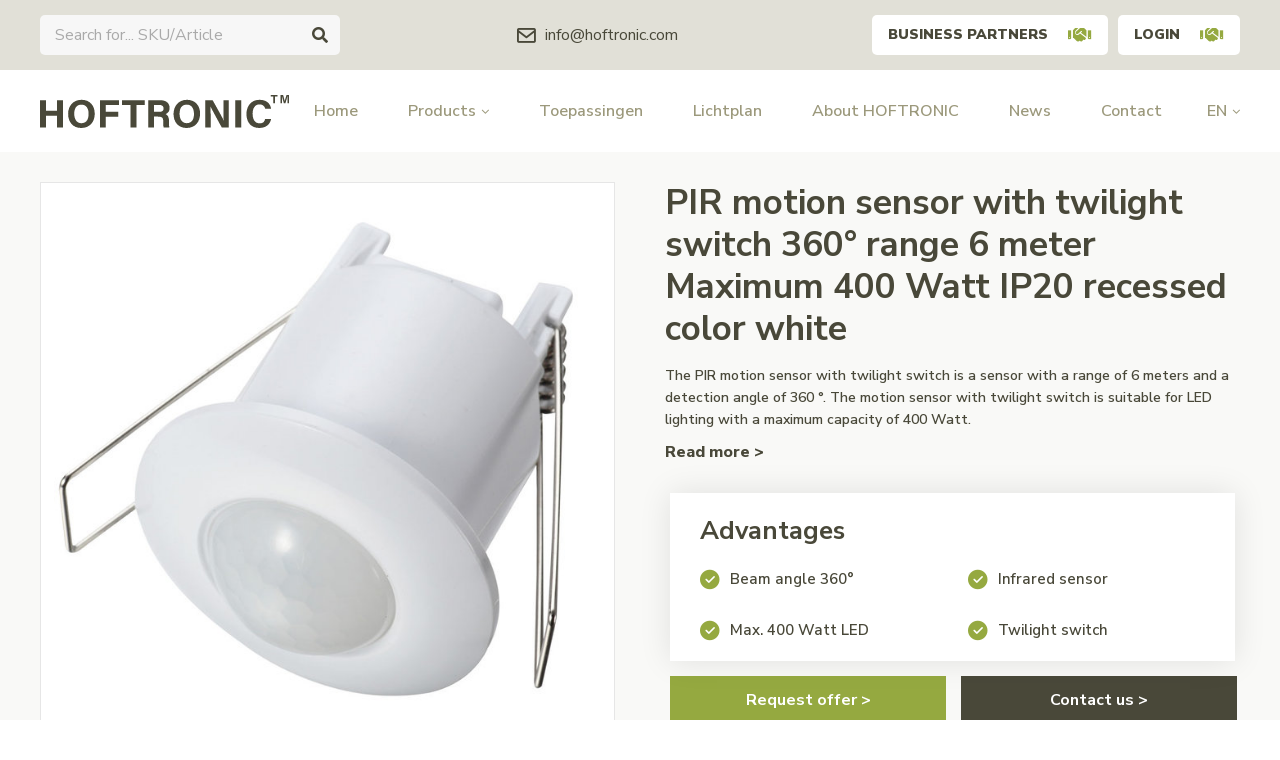

--- FILE ---
content_type: text/html;charset=utf-8
request_url: https://www.hoftronic.com/en/pir-motion-sensor-360-white-118890636.html
body_size: 21322
content:
<!DOCTYPE html>
<html lang="en">
  
  <head>
  <!-- Global site tag (gtag.js) - Google Analytics -->
<script async src="https://www.googletagmanager.com/gtag/js?id=G-VDNX6MP9NM"></script>
<script>
  window.dataLayer = window.dataLayer || [];
  function gtag(){dataLayer.push(arguments);}
  gtag('js', new Date());

  gtag('config', 'G-VDNX6MP9NM');
</script>
<!-- Google Tag Manager -->
<script>(function(w,d,s,l,i){w[l]=w[l]||[];w[l].push({'gtm.start':
new Date().getTime(),event:'gtm.js'});var f=d.getElementsByTagName(s)[0],
j=d.createElement(s),dl=l!='dataLayer'?'&l='+l:'';j.async=true;j.src=
'https://www.googletagmanager.com/gtm.js?id='+i+dl;f.parentNode.insertBefore(j,f);
})(window,document,'script','dataLayer','GTM-MLQ5LBC');</script>
<!-- End Google Tag Manager -->
  <!-- Leadinfo tracking code --> <script> (function(l,e,a,d,i,n,f,o){if(!l[i]){l.GlobalLeadinfoNamespace=l.GlobalLeadinfoNamespace||[]; l.GlobalLeadinfoNamespace.push(i);l[i]=function(){(l[i].q=l[i].q||[]).push(arguments)};l[i].t=l[i].t||n; l[i].q=l[i].q||[];o=e.createElement(a);f=e.getElementsByTagName(a)[0];o.async=1;o.src=d;f.parentNode.insertBefore(o,f);} }(window,document,"script","https://cdn.leadinfo.net/ping.js","leadinfo","LI-607073B124751")); </script>

  <meta charset="utf-8"/>
<!-- [START] 'blocks/head.rain' -->
<!--

  (c) 2008-2026 Lightspeed Netherlands B.V.
  http://www.lightspeedhq.com
  Generated: 26-01-2026 @ 02:58:39

-->
<link rel="canonical" href="https://www.hoftronic.com/en/pir-motion-sensor-360-white-118890636.html"/>
<link rel="alternate" href="https://www.hoftronic.com/en/index.rss" type="application/rss+xml" title="New products"/>
<meta name="robots" content="noodp,noydir"/>
<meta property="og:url" content="https://www.hoftronic.com/en/pir-motion-sensor-360-white-118890636.html?source=facebook"/>
<meta property="og:site_name" content="HOFTRONIC"/>
<meta property="og:title" content="PIR motion sensor with twilight switch 360° max. 400 Watt IP20 white"/>
<meta property="og:description" content="Hoftronic is the LED lighting manufacturer specialised in quality LED lighting: Best prices, 2-10 year warranty and a wide range of products for workspaces, war"/>
<meta property="og:image" content="https://cdn.webshopapp.com/shops/308856/files/359120442/hoftronic-pir-motion-sensor-with-twilight-switch-3.jpg"/>
<!--[if lt IE 9]>
<script src="https://cdn.webshopapp.com/assets/html5shiv.js?2025-02-20"></script>
<![endif]-->
<!-- [END] 'blocks/head.rain' -->
  <title>PIR motion sensor with twilight switch 360° max. 400 Watt IP20 white - HOFTRONIC</title>
    <meta name="description" content="Hoftronic is the LED lighting manufacturer specialised in quality LED lighting: Best prices, 2-10 year warranty and a wide range of products for workspaces, war" />
      <meta http-equiv="X-UA-Compatible" content="IE=edge,chrome=1">
  <meta name="viewport" content="width=device-width, initial-scale=1, maximum-scale=1, user-scalable=0"/>
  <meta name="apple-mobile-web-app-capable" content="yes">
  <meta name="apple-mobile-web-app-status-bar-style" content="black">
  <meta property="fb:app_id" content="966242223397117"/>
  <meta name="facebook-domain-verification" content="0ve2f25vfsgciw1b46knd3jtswrisv" />
  
  <link rel="shortcut icon" href="https://cdn.webshopapp.com/shops/308856/themes/174169/v/272085/assets/favicon.ico?20201029143057" type="image/x-icon" />
  <link href="https://fonts.googleapis.com/css2?family=Nunito%20Sans:ital,wght@0,300;0,400;0,500;0,600;0,700;1,400;1,500;1,600;1,700&family=Nunito%20Sans:ital,wght@0,200;0,300;0,400;0,500;0,600;0,700;0,800;0,900;1,200;1,300;1,400;1,500;1,600;1,700;1,800;1,900&display=swap" rel="stylesheet">
  <link rel="stylesheet" href="https://cdn.webshopapp.com/shops/308856/themes/174169/assets/icons-hoftronic.css?2025091615553020201029173255" />
  <link rel="stylesheet" href="https://cdn.webshopapp.com/shops/308856/themes/174169/assets/sm-basis.css?2025091615553020201029173255" />
  <link rel="stylesheet" href="https://cdn.webshopapp.com/assets/gui-2-0.css?2025-02-20" />
  <link rel="stylesheet" href="https://cdn.webshopapp.com/assets/gui-responsive-2-0.css?2025-02-20" />
  <link rel="stylesheet" href="https://cdn.webshopapp.com/shops/308856/themes/174169/assets/settings.css?2025091615553020201029173255" />
  <link rel="stylesheet" href="https://cdn.webshopapp.com/shops/308856/themes/174169/assets/style.css?2025091615553020201029173255" />
  <link rel="stylesheet" href="https://cdn.webshopapp.com/shops/308856/themes/174169/assets/custom.css?2025091615553020201029173255" />
  
  <script src="https://cdn.webshopapp.com/assets/jquery-1-9-1.js?2025-02-20"></script>
  <script src="https://cdn.webshopapp.com/assets/jquery-ui-1-10-1.js?2025-02-20"></script>
  <script src="https://cdn.webshopapp.com/assets/gui.js?2025-02-20"></script>
	<script src="https://cdn.webshopapp.com/assets/gui-responsive-2-0.js?2025-02-20"></script>
  
      

</head>  
  <body><script type="application/ld+json">
[
			{
    "@context": "http://schema.org",
    "@type": "BreadcrumbList",
    "itemListElement":
    [
      {
        "@type": "ListItem",
        "position": 1,
        "item": {
        	"@id": "https://www.hoftronic.com/en/",
        	"name": "Home"
        }
      },
    	    	{
    		"@type": "ListItem",
     		"position": 2,
     		"item":	{
      		"@id": "https://www.hoftronic.com/en/pir-motion-sensor-360-white-118890636.html",
      		"name": "PIR motion sensor with twilight switch 360° range 6 meter Maximum 400 Watt IP20 recessed color white"
    		}
    	}    	    ]
  }
      
      ,{
    "@context": "http://schema.org",
    "@type": "Product", 
    "name": "HOFTRONIC PIR motion sensor with twilight switch 360° range 6 meter Maximum 400 Watt IP20 recessed color white",
    "url": "https://www.hoftronic.com/en/pir-motion-sensor-360-white-118890636.html",
    "brand": "HOFTRONIC",        "image": "https://cdn.webshopapp.com/shops/308856/files/359120442/300x250x2/hoftronic-pir-motion-sensor-with-twilight-switch-3.jpg",    "gtin13": "8720364401405",    "mpn": "4401405",    "sku": "4401405",    "offers": {
      "@type": "Offer",
      "price": "8.22",
      "url": "https://www.hoftronic.com/en/pir-motion-sensor-360-white-118890636.html",
      "priceValidUntil": "2027-01-26",
      "priceCurrency": "EUR",
        "availability": "https://schema.org/InStock",
        "inventoryLevel": "735"
          }
      }
      
    ,{
  "@context": "http://schema.org",
  "@id": "https://www.hoftronic.com/en/#Organization",
  "@type": "Organization",
  "url": "https://www.hoftronic.com/", 
  "name": "HOFTRONIC",
  "logo": "https://cdn.webshopapp.com/shops/308856/themes/174169/assets/logo.png?2025091615553020201029173255",
  "telephone": "+31853031151",
  "email": ""
    }
  ]
</script><div class="mobile-menu-overlay menu"></div><div class="mobile-menu"><div class="mobile-menu-inner"><div class="login-wrap"><ul class="ul-reset"><li><a href="https://www.hoftronic.com/en/account/" title="Login"><span class="icon-wrap"><i class="bx bx-user"></i></span>Login</a></li></ul></div><div class="categories-wrap"><ul class="ul-reset main-cats"><li ><div class="cat-inner"><a href="https://www.hoftronic.com/en/led-panels/" title="LED Panels">LED Panels</a><a href="javascript:;" class="more-cats" title="Show more"><i class="fa fa-angle-right"></i></a></div><ul class="ul-reset subs"><li ><div class="cat-inner"><a href="https://www.hoftronic.com/en/led-panels/led-panels-60x60/" title="LED Panels 60x60">LED Panels 60x60</a></div></li><li ><div class="cat-inner"><a href="https://www.hoftronic.com/en/led-panels/led-panels-30x120/" title="LED Panels 30x120">LED Panels 30x120</a></div></li><li ><div class="cat-inner"><a href="https://www.hoftronic.com/en/led-panels/led-panels-62x62/" title="LED Panels 62x62">LED Panels 62x62</a></div></li><li ><div class="cat-inner"><a href="https://www.hoftronic.com/en/led-panels/led-panel-accessoiries/" title="LED Panel Accessoiries">LED Panel Accessoiries</a></div></li></ul></li><li ><div class="cat-inner"><a href="https://www.hoftronic.com/en/led-tubes/" title="LED Tubes">LED Tubes</a></div></li><li ><div class="cat-inner"><a href="https://www.hoftronic.com/en/led-floodlights/" title="LED Floodlights">LED Floodlights</a><a href="javascript:;" class="more-cats" title="Show more"><i class="fa fa-angle-right"></i></a></div><ul class="ul-reset subs"><li ><div class="cat-inner"><a href="https://www.hoftronic.com/en/led-floodlights/led-floodlight/" title="LED floodlight">LED floodlight</a></div></li><li ><div class="cat-inner"><a href="https://www.hoftronic.com/en/led-floodlights/with-motion-sensor/" title="With Motion sensor">With Motion sensor</a></div></li><li ><div class="cat-inner"><a href="https://www.hoftronic.com/en/led-floodlights/with-twilight-switch/" title="With Twilight switch">With Twilight switch</a></div></li><li ><div class="cat-inner"><a href="https://www.hoftronic.com/en/led-floodlights/led-floodlight-solar/" title="LED Floodlight solar">LED Floodlight solar</a></div></li><li ><div class="cat-inner"><a href="https://www.hoftronic.com/en/led-floodlights/led-floodlights-with-battery/" title="LED Floodlights with battery">LED Floodlights with battery</a></div></li><li ><div class="cat-inner"><a href="https://www.hoftronic.com/en/led-floodlights/led-floodlight-accessoiries/" title="LED Floodlight accessoiries">LED Floodlight accessoiries</a></div></li></ul></li><li ><div class="cat-inner"><a href="https://www.hoftronic.com/en/led-high-bays/" title="LED High Bays">LED High Bays</a><a href="javascript:;" class="more-cats" title="Show more"><i class="fa fa-angle-right"></i></a></div><ul class="ul-reset subs"><li ><div class="cat-inner"><a href="https://www.hoftronic.com/en/led-high-bays/led-high-bays/" title="LED High Bays">LED High Bays</a></div></li><li ><div class="cat-inner"><a href="https://www.hoftronic.com/en/led-high-bays/led-high-bay-accessoiries/" title="LED High Bay Accessoiries">LED High Bay Accessoiries</a></div></li></ul></li><li ><div class="cat-inner"><a href="https://www.hoftronic.com/en/led-luminaires/" title="LED Luminaires">LED Luminaires</a><a href="javascript:;" class="more-cats" title="Show more"><i class="fa fa-angle-right"></i></a></div><ul class="ul-reset subs"><li ><div class="cat-inner"><a href="https://www.hoftronic.com/en/led-luminaires/led-batten-inclusive-lightsource/" title="LED Batten inclusive lightsource">LED Batten inclusive lightsource</a></div></li><li ><div class="cat-inner"><a href="https://www.hoftronic.com/en/led-luminaires/led-luminaires-including-light-source/" title="LED Luminaires including light source">LED Luminaires including light source</a></div></li><li ><div class="cat-inner"><a href="https://www.hoftronic.com/en/led-luminaires/led-fixtures-exclusive-lightsource/" title="LED Fixtures exclusive lightsource">LED Fixtures exclusive lightsource</a></div></li><li ><div class="cat-inner"><a href="https://www.hoftronic.com/en/led-luminaires/led-luminaires-accessoiries/" title="LED Luminaires accessoiries">LED Luminaires accessoiries</a></div></li></ul></li><li ><div class="cat-inner"><a href="https://www.hoftronic.com/en/led-work-lights/" title="LED Work lights">LED Work lights</a></div></li><li ><div class="cat-inner"><a href="https://www.hoftronic.com/en/led-garden-lighting/" title="LED Garden lighting">LED Garden lighting</a><a href="javascript:;" class="more-cats" title="Show more"><i class="fa fa-angle-right"></i></a></div><ul class="ul-reset subs"><li ><div class="cat-inner"><a href="https://www.hoftronic.com/en/led-garden-lighting/led-wall-lights/" title="LED Wall lights">LED Wall lights</a></div></li><li ><div class="cat-inner"><a href="https://www.hoftronic.com/en/led-garden-lighting/ground-lights/" title="Ground lights">Ground lights</a></div></li><li ><div class="cat-inner"><a href="https://www.hoftronic.com/en/led-garden-lighting/garden-spike-lights/" title="Garden spike lights">Garden spike lights</a></div></li><li ><div class="cat-inner"><a href="https://www.hoftronic.com/en/led-garden-lighting/led-pedestal-lights/" title="LED Pedestal lights">LED Pedestal lights</a></div></li><li ><div class="cat-inner"><a href="https://www.hoftronic.com/en/led-garden-lighting/led-string-lights/" title="LED String lights">LED String lights</a></div></li></ul></li><li ><div class="cat-inner"><a href="https://www.hoftronic.com/en/led-street-lighting/" title="LED Street lighting">LED Street lighting</a></div></li><li ><div class="cat-inner"><a href="https://www.hoftronic.com/en/led-recessed-downlights/" title="LED Recessed Downlights">LED Recessed Downlights</a><a href="javascript:;" class="more-cats" title="Show more"><i class="fa fa-angle-right"></i></a></div><ul class="ul-reset subs"><li ><div class="cat-inner"><a href="https://www.hoftronic.com/en/led-recessed-downlights/led-recessed-downlights/" title="LED Recessed Downlights">LED Recessed Downlights</a></div></li><li ><div class="cat-inner"><a href="https://www.hoftronic.com/en/led-recessed-downlights/led-recessed-downlights-fixtures/" title="LED Recessed Downlights Fixtures">LED Recessed Downlights Fixtures</a></div></li><li ><div class="cat-inner"><a href="https://www.hoftronic.com/en/led-recessed-downlights/cover-rings-mounting-frames/" title="Cover rings &amp; mounting frames">Cover rings &amp; mounting frames</a></div></li></ul></li><li ><div class="cat-inner"><a href="https://www.hoftronic.com/en/led-accessories/" title="LED Accessories">LED Accessories</a><a href="javascript:;" class="more-cats" title="Show more"><i class="fa fa-angle-right"></i></a></div><ul class="ul-reset subs"><li ><div class="cat-inner"><a href="https://www.hoftronic.com/en/led-accessories/led-dimmers/" title="LED Dimmers">LED Dimmers</a></div></li><li ><div class="cat-inner"><a href="https://www.hoftronic.com/en/led-accessories/motion-sensors/" title="Motion sensors">Motion sensors</a></div></li><li ><div class="cat-inner"><a href="https://www.hoftronic.com/en/led-accessories/twilight-switches/" title="Twilight switches">Twilight switches</a></div></li><li ><div class="cat-inner"><a href="https://www.hoftronic.com/en/led-accessories/led-drivers/" title="LED Drivers">LED Drivers</a></div></li><li ><div class="cat-inner"><a href="https://www.hoftronic.com/en/led-accessories/remote-controllers/" title="Remote controllers">Remote controllers</a></div></li><li ><div class="cat-inner"><a href="https://www.hoftronic.com/en/led-accessories/installation-cables/" title="Installation cables">Installation cables</a></div></li><li ><div class="cat-inner"><a href="https://www.hoftronic.com/en/led-accessories/power-cords/" title="Power cords">Power cords</a></div></li><li ><div class="cat-inner"><a href="https://www.hoftronic.com/en/led-accessories/cable-connectors/" title="Cable connectors">Cable connectors</a></div></li><li ><div class="cat-inner"><a href="https://www.hoftronic.com/en/led-accessories/hole-saws/" title="Hole saws">Hole saws</a></div></li></ul></li><li ><div class="cat-inner"><a href="https://www.hoftronic.com/en/led-bulbs/" title="LED Bulbs">LED Bulbs</a><a href="javascript:;" class="more-cats" title="Show more"><i class="fa fa-angle-right"></i></a></div><ul class="ul-reset subs"><li ><div class="cat-inner"><a href="https://www.hoftronic.com/en/led-bulbs/led-spots/" title="LED Spots">LED Spots</a></div></li><li ><div class="cat-inner"><a href="https://www.hoftronic.com/en/led-bulbs/smart-led-spots/" title="SMART LED Spots">SMART LED Spots</a></div></li></ul></li><li ><div class="cat-inner"><a href="https://www.hoftronic.com/en/led-mounted-lights/" title="LED Mounted lights">LED Mounted lights</a><a href="javascript:;" class="more-cats" title="Show more"><i class="fa fa-angle-right"></i></a></div><ul class="ul-reset subs"><li ><div class="cat-inner"><a href="https://www.hoftronic.com/en/led-mounted-lights/led-mounted-lights/" title="LED Mounted lights">LED Mounted lights</a></div></li><li ><div class="cat-inner"><a href="https://www.hoftronic.com/en/led-mounted-lights/led-surface-mounted-spots/" title="LED Surface mounted spots">LED Surface mounted spots</a></div></li><li ><div class="cat-inner"><a href="https://www.hoftronic.com/en/led-mounted-lights/changeable-cover-rings/" title="Changeable cover rings">Changeable cover rings</a></div></li></ul></li><li ><div class="cat-inner"><a href="https://www.hoftronic.com/en/led-strips/" title="LED Strips">LED Strips</a><a href="javascript:;" class="more-cats" title="Show more"><i class="fa fa-angle-right"></i></a></div><ul class="ul-reset subs"><li ><div class="cat-inner"><a href="https://www.hoftronic.com/en/led-strips/led-strips/" title="LED Strips">LED Strips</a></div></li><li ><div class="cat-inner"><a href="https://www.hoftronic.com/en/led-strips/led-strips-accessories/" title="LED Strips accessories">LED Strips accessories</a></div></li></ul></li><li ><div class="cat-inner"><a href="https://www.hoftronic.com/en/led-ceiling-lamps/" title="LED Ceiling lamps">LED Ceiling lamps</a><a href="javascript:;" class="more-cats" title="Show more"><i class="fa fa-angle-right"></i></a></div><ul class="ul-reset subs"><li ><div class="cat-inner"><a href="https://www.hoftronic.com/en/led-ceiling-lamps/led-ceiling-lamps/" title="LED Ceiling lamps">LED Ceiling lamps</a></div></li><li ><div class="cat-inner"><a href="https://www.hoftronic.com/en/led-ceiling-lamps/led-ceiling-surface-mounted-spots/" title="LED Ceiling surface mounted spots">LED Ceiling surface mounted spots</a></div></li><li ><div class="cat-inner"><a href="https://www.hoftronic.com/en/led-ceiling-lamps/led-ceiling-lamps-accessoiries/" title="LED Ceiling lamps accessoiries">LED Ceiling lamps accessoiries</a></div></li></ul></li><li ><div class="cat-inner"><a href="https://www.hoftronic.com/en/led-porch-lighting/" title="LED Porch lighting">LED Porch lighting</a><a href="javascript:;" class="more-cats" title="Show more"><i class="fa fa-angle-right"></i></a></div><ul class="ul-reset subs"><li ><div class="cat-inner"><a href="https://www.hoftronic.com/en/led-porch-lighting/dimmable-led-porch-lighting/" title="Dimmable LED Porch lighting">Dimmable LED Porch lighting</a></div></li><li ><div class="cat-inner"><a href="https://www.hoftronic.com/en/led-porch-lighting/non-dimmable-led-porch-lighting/" title="Non-dimmable LED porch lighting">Non-dimmable LED porch lighting</a></div></li><li ><div class="cat-inner"><a href="https://www.hoftronic.com/en/led-porch-lighting/led-porch-lighting-accessoiries/" title="LED Porch lighting accessoiries">LED Porch lighting accessoiries</a></div></li><li ><div class="cat-inner"><a href="https://www.hoftronic.com/en/led-porch-lighting/single-led-porch-lights/" title="Single LED Porch lights">Single LED Porch lights</a></div></li></ul></li><li ><div class="cat-inner"><a href="https://www.hoftronic.com/en/led-mosquito-lamp/" title="LED Mosquito lamp">LED Mosquito lamp</a></div></li><li ><div class="cat-inner"><a href="https://www.hoftronic.com/en/smart-home/" title="Smart Home">Smart Home</a><a href="javascript:;" class="more-cats" title="Show more"><i class="fa fa-angle-right"></i></a></div><ul class="ul-reset subs"><li ><div class="cat-inner"><a href="https://www.hoftronic.com/en/smart-home/smart-spots/" title="Smart Spots">Smart Spots</a></div></li><li ><div class="cat-inner"><a href="https://www.hoftronic.com/en/smart-home/smart-led-down-lights/" title="Smart LED Down lights">Smart LED Down lights</a></div></li><li ><div class="cat-inner"><a href="https://www.hoftronic.com/en/smart-home/smart-led-mounted-lighting/" title="Smart LED Mounted lighting">Smart LED Mounted lighting</a></div></li><li ><div class="cat-inner"><a href="https://www.hoftronic.com/en/smart-home/smart-led-wall-lights/" title="Smart LED Wall lights">Smart LED Wall lights</a></div></li><li ><div class="cat-inner"><a href="https://www.hoftronic.com/en/smart-home/smart-led-garden-spikes/" title="Smart LED Garden spikes">Smart LED Garden spikes</a></div></li><li ><div class="cat-inner"><a href="https://www.hoftronic.com/en/smart-home/smart-led-ground-lights/" title="Smart LED Ground lights">Smart LED Ground lights</a></div></li><li ><div class="cat-inner"><a href="https://www.hoftronic.com/en/smart-home/smart-led-strips/" title="Smart LED Strips">Smart LED Strips</a></div></li><li ><div class="cat-inner"><a href="https://www.hoftronic.com/en/smart-home/smart-led-solar-light/" title="Smart LED Solar light">Smart LED Solar light</a></div></li><li ><div class="cat-inner"><a href="https://www.hoftronic.com/en/smart-home/smart-plugs/" title="Smart Plugs">Smart Plugs</a></div></li></ul></li><li ><div class="cat-inner"><a href="https://www.hoftronic.com/en/custom-products/" title="Custom products">Custom products</a></div></li><li ><div class="cat-inner"><a href="https://www.hoftronic.com/en/led-lighting/" title="LED lighting">LED lighting</a></div></li><li class="active"><div class="cat-inner"><a href="/service/toepassingen" title="Toepassingsgebieden">Toepassingen</a></div></li><li ><div class="cat-inner"><a href="https://www.hoftronic.com/en/blogs/actueel/" title="News">News</a></div></li><li ><div class="cat-inner"><a href="https://www.hoftronic.com/en/brands/" title="Brands">Brands</a></div></li></ul></div><div class="shop-settings-wrap"><ul class="ul-reset shop-settings"><li><div class="inner"><a href="javascript:;" title="English" class="more-cats"><span class="cur-option"><span class="flag"><img src="https://cdn.webshopapp.com/shops/308856/themes/174169/assets/flag-en.svg?2025091615553020201029173255" alt="English"></span>English
              </span><span><i class="fa fa-angle-right"></i></span></a></div><ul class="ul-reset subs"><li ><a href="https://www.hoftronic.com/nl/" title="Nederlands"><span class="flag"><img src="https://cdn.webshopapp.com/shops/308856/themes/174169/assets/flag-nl.svg?2025091615553020201029173255" alt="Nederlands"></span>Nederlands</a></li></ul></li></ul></div></div></div><header id="header"><div class="topbar body-wrap"><div class="container"><div class="inner relative"><div class="search-bar desktop"><form action="https://www.hoftronic.com/en/collection/" method="get" id="formSearch"  class="search-form desktop"  data-search-type="desktop"><div class="relative search-wrap"><input type="text" name="search" autocomplete="off"  value="" placeholder="Search for... SKU/Article" class="standard-input" data-input="desktop"/><span onclick="$(this).closest('form').submit();" title="Search" class="i-wrap i-wrap-search"><i class="icon icon-search"></i></span><span onclick="$(this).closest('form').find('input').val('').trigger('keyup');" class="i-wrap i-wrap-hide hidden close"><i class="bx bx-x"></i></span></div></form><div class="search-autocomplete" data-search-type="desktop"><div class="box"><div class="inner-wrap"><div class="results"><div class="feat-categories hidden"><div class="subtitle title-font">Categories</div><div class="cats"><ul class="ul-reset"></ul></div></div><div class="search-products hidden"><div class="subtitle title-font">Products</div><div class="products-livesearch"><ul class="ul-reset"></ul></div></div><div class="notfound">Geen zoekresultaten gevonden...</div></div></div><div class="close-box visible-xs"><span onclick="$('#header .search-bar form .i-wrap.close').trigger('click');" class="i-wrap i-wrap-hide"><i class="bx bx-x"></i></span></div></div></div></div><ul class="contact-info ul-reset"><li><a href="/cdn-cgi/l/email-protection#40292e262f00282f2634322f2e29236e232f2d" title="Email"><i class="bx bx-envelope"></i><span><span class="__cf_email__" data-cfemail="2b42454d446b43444d5f594445424805484446">[email&#160;protected]</span></span></a></li></ul><div class="header-btns"><a class="btn btn-white b2b-btn" href="https://www.hoftronic.com/en/account/register/" title="Business partners">Business partners<i style="color:#95A940;" class="icon icon-handshake"></i></a><a class="btn btn-white b2b-btn last" href="https://www.hoftronic.com/en/account/login/" title="Login">Login<i style="color:#95A940;" class="icon icon-handshake"></i></a></div></div></div></div><div class="main-header body-wrap relative"><div class="container"><div class="inner"><div class="header-col logo-col"><div class="logo"><a href="https://www.hoftronic.com/en/" title="HOFTRONIC logo"><img src="https://cdn.webshopapp.com/shops/308856/files/339545213/logo.svg" alt="HOFTRONIC logo" title="HOFTRONIC logo"></a></div></div><div class="header-col menu-col hidden-lg"><a href="javascript:;" class="open-menu" title="Open menu"><i class="icon icon-hamburger"></i></a></div><style>
  #header > div.main-header.body-wrap.relative > div > div > div.header-col.nav-col.hidden-md.hidden-sm.hidden-xs > ul > li:nth-child(3) {
   display:none; 
  }
#header > div.main-header.body-wrap.relative > div > div > div.header-col.nav-col.hidden-md.hidden-sm.hidden-xs > ul > li:nth-child(4) {
   display:none; 
  }
        </style><div class="header-col nav-col hidden-md hidden-sm hidden-xs"><ul class="main-menu ul-reset"><li class=""><a href="https://www.hoftronic.com/en/" title="Home">Home</a></li><li class=" has-subs"><a href="#" title="Products">Products<i class="fa fa-angle-down"></i></a><div class="subnav"><div class="container"><div class="subnav-inner"><ul class="cats ul-reset"><li ><a href="https://www.hoftronic.com/en/led-panels/" title="LED Panels" data-title="<strong>LED</strong>  Panels
" data-img="https://cdn.webshopapp.com/shops/308856/files/358397313/80x80x2/led-panels.jpg" data-description="LED panels provide high light output at low power consumption and low maintenance costs. They are suitable for use in offices, hospitals, supermarkets and classrooms."><div class="image-wrap"><img class="lazy" src="https://cdn.webshopapp.com/shops/308856/themes/174169/assets/blank.gif?2025091615553020201029173255" data-src="https://cdn.webshopapp.com/shops/308856/files/358397313/60x60x2/led-panels.jpg" data-srcset="https://cdn.webshopapp.com/shops/308856/files/358397313/60x60x2/led-panels.jpg 1x" alt="LED Panels" title="LED Panels" /></div><div class="title title-font"><strong>LED</strong>  Panels
</div></a></li><li ><a href="https://www.hoftronic.com/en/led-tubes/" title="LED Tubes" data-title="<strong>LED</strong>  Tubes
" data-img="https://cdn.webshopapp.com/shops/308856/files/356553105/80x80x2/led-tubes.jpg" data-description="LED Tubes are 1-on-1 replaceable, very durable and energy efficient, and are widely used in homes or professional environments as schools, offices and in the hospitality industry."><div class="image-wrap"><img class="lazy" src="https://cdn.webshopapp.com/shops/308856/themes/174169/assets/blank.gif?2025091615553020201029173255" data-src="https://cdn.webshopapp.com/shops/308856/files/356553105/60x60x2/led-tubes.jpg" data-srcset="https://cdn.webshopapp.com/shops/308856/files/356553105/60x60x2/led-tubes.jpg 1x" alt="LED Tubes" title="LED Tubes" /></div><div class="title title-font"><strong>LED</strong>  Tubes
</div></a></li><li ><a href="https://www.hoftronic.com/en/led-floodlights/" title="LED Floodlights" data-title="<strong>LED</strong>  Floodlights
" data-img="https://cdn.webshopapp.com/shops/308856/files/339620140/80x80x2/led-floodlights.jpg" data-description="LED floodlights have a high light output and are ideal for illuminating large areas such as the backyard, car parks, office buildings or construction sites."><div class="image-wrap"><img class="lazy" src="https://cdn.webshopapp.com/shops/308856/themes/174169/assets/blank.gif?2025091615553020201029173255" data-src="https://cdn.webshopapp.com/shops/308856/files/339620140/60x60x2/led-floodlights.jpg" data-srcset="https://cdn.webshopapp.com/shops/308856/files/339620140/60x60x2/led-floodlights.jpg 1x" alt="LED Floodlights" title="LED Floodlights" /></div><div class="title title-font"><strong>LED</strong>  Floodlights
</div></a></li><li ><a href="https://www.hoftronic.com/en/led-high-bays/" title="LED High Bays" data-title="<strong>LED</strong>  High Bays
" data-img="https://cdn.webshopapp.com/shops/308856/files/339620293/80x80x2/led-high-bays.jpg" data-description="LED High Bays are used in large spaces with high ceilings, where high light output is desired. Examples are warehouses, depots, production halls and factory halls."><div class="image-wrap"><img class="lazy" src="https://cdn.webshopapp.com/shops/308856/themes/174169/assets/blank.gif?2025091615553020201029173255" data-src="https://cdn.webshopapp.com/shops/308856/files/339620293/60x60x2/led-high-bays.jpg" data-srcset="https://cdn.webshopapp.com/shops/308856/files/339620293/60x60x2/led-high-bays.jpg 1x" alt="LED High Bays" title="LED High Bays" /></div><div class="title title-font"><strong>LED</strong>  High Bays
</div></a></li><li ><a href="https://www.hoftronic.com/en/led-luminaires/" title="LED Luminaires" data-title="<strong>LED</strong>  Luminaires
" data-img="https://cdn.webshopapp.com/shops/308856/files/359655568/80x80x2/led-luminaires.jpg" data-description="A LED fixture is the fixture in which the tubes are mounted. Suitable for spaces in the home such as the basement, garage, attic or hallway, but also for professional environments."><div class="image-wrap"><img class="lazy" src="https://cdn.webshopapp.com/shops/308856/themes/174169/assets/blank.gif?2025091615553020201029173255" data-src="https://cdn.webshopapp.com/shops/308856/files/359655568/60x60x2/led-luminaires.jpg" data-srcset="https://cdn.webshopapp.com/shops/308856/files/359655568/60x60x2/led-luminaires.jpg 1x" alt="LED Luminaires" title="LED Luminaires" /></div><div class="title title-font"><strong>LED</strong>  Luminaires
</div></a></li><li ><a href="https://www.hoftronic.com/en/led-work-lights/" title="LED Work lights" data-title="<strong>LED</strong>  Work lights
" data-img="https://cdn.webshopapp.com/shops/308856/files/359268182/80x80x2/led-work-lights.jpg" data-description="LED working lights with battery for even more economical and high light output. This work light is ideal for use because of its long battery life of 12 hours and the high light output of up to 20.000 lumens."><div class="image-wrap"><img class="lazy" src="https://cdn.webshopapp.com/shops/308856/themes/174169/assets/blank.gif?2025091615553020201029173255" data-src="https://cdn.webshopapp.com/shops/308856/files/359268182/60x60x2/led-work-lights.jpg" data-srcset="https://cdn.webshopapp.com/shops/308856/files/359268182/60x60x2/led-work-lights.jpg 1x" alt="LED Work lights" title="LED Work lights" /></div><div class="title title-font"><strong>LED</strong>  Work lights
</div></a></li><li ><a href="https://www.hoftronic.com/en/led-garden-lighting/" title="LED Garden lighting" data-title="<strong>LED</strong>  Garden lighting
" data-img="https://cdn.webshopapp.com/shops/308856/files/356552168/80x80x2/led-garden-lighting.jpg" data-description="With LED garden lighting you can illuminate objects in the garden such as trees, bushes, and paths, but also the house and office facade. Very suitable as atmospheric lighting."><div class="image-wrap"><img class="lazy" src="https://cdn.webshopapp.com/shops/308856/themes/174169/assets/blank.gif?2025091615553020201029173255" data-src="https://cdn.webshopapp.com/shops/308856/files/356552168/60x60x2/led-garden-lighting.jpg" data-srcset="https://cdn.webshopapp.com/shops/308856/files/356552168/60x60x2/led-garden-lighting.jpg 1x" alt="LED Garden lighting" title="LED Garden lighting" /></div><div class="title title-font"><strong>LED</strong>  Garden lighting
</div></a></li><li ><a href="https://www.hoftronic.com/en/led-street-lighting/" title="LED Street lighting" data-title="<strong>LED</strong>  Street lighting
" data-img="https://cdn.webshopapp.com/shops/308856/files/356553790/80x80x2/led-street-lighting.jpg" data-description="LED street lighting is ideally suited to provide car parks and outdoor areas with sufficient light, it promotes safety and is suitable for preventing burglaries."><div class="image-wrap"><img class="lazy" src="https://cdn.webshopapp.com/shops/308856/themes/174169/assets/blank.gif?2025091615553020201029173255" data-src="https://cdn.webshopapp.com/shops/308856/files/356553790/60x60x2/led-street-lighting.jpg" data-srcset="https://cdn.webshopapp.com/shops/308856/files/356553790/60x60x2/led-street-lighting.jpg 1x" alt="LED Street lighting" title="LED Street lighting" /></div><div class="title title-font"><strong>LED</strong>  Street lighting
</div></a></li><li ><a href="https://www.hoftronic.com/en/led-recessed-downlights/" title="LED Recessed Downlights" data-title="<strong>LED</strong>  Recessed Downlights
" data-img="https://cdn.webshopapp.com/shops/308856/files/356553008/80x80x2/led-recessed-downlights.jpg" data-description="Recessed LED spotlights are used as general lighting or mood lighting in homes, office buildings, hotels and in the hospitality industry. They are energy efficient and durable."><div class="image-wrap"><img class="lazy" src="https://cdn.webshopapp.com/shops/308856/themes/174169/assets/blank.gif?2025091615553020201029173255" data-src="https://cdn.webshopapp.com/shops/308856/files/356553008/60x60x2/led-recessed-downlights.jpg" data-srcset="https://cdn.webshopapp.com/shops/308856/files/356553008/60x60x2/led-recessed-downlights.jpg 1x" alt="LED Recessed Downlights" title="LED Recessed Downlights" /></div><div class="title title-font"><strong>LED</strong>  Recessed Downlights
</div></a></li><li ><a href="https://www.hoftronic.com/en/led-accessories/" title="LED Accessories" data-title="<strong>LED</strong>  Accessories
" data-img="https://cdn.webshopapp.com/shops/308856/files/359198171/80x80x2/led-accessories.jpg" data-description=""><div class="image-wrap"><img class="lazy" src="https://cdn.webshopapp.com/shops/308856/themes/174169/assets/blank.gif?2025091615553020201029173255" data-src="https://cdn.webshopapp.com/shops/308856/files/359198171/60x60x2/led-accessories.jpg" data-srcset="https://cdn.webshopapp.com/shops/308856/files/359198171/60x60x2/led-accessories.jpg 1x" alt="LED Accessories" title="LED Accessories" /></div><div class="title title-font"><strong>LED</strong>  Accessories
</div></a></li><li ><a href="https://www.hoftronic.com/en/led-bulbs/" title="LED Bulbs" data-title="<strong>LED</strong>  Bulbs
" data-img="https://cdn.webshopapp.com/shops/308856/files/362067691/80x80x2/led-bulbs.jpg" data-description="Energy-efficient LED lamps are here to stay. It is good for your wallet and for the environment, so don&#039;t wait any longer to buy energy-efficient LED lamps and switch to LED immediately. "><div class="image-wrap"><img class="lazy" src="https://cdn.webshopapp.com/shops/308856/themes/174169/assets/blank.gif?2025091615553020201029173255" data-src="https://cdn.webshopapp.com/shops/308856/files/362067691/60x60x2/led-bulbs.jpg" data-srcset="https://cdn.webshopapp.com/shops/308856/files/362067691/60x60x2/led-bulbs.jpg 1x" alt="LED Bulbs" title="LED Bulbs" /></div><div class="title title-font"><strong>LED</strong>  Bulbs
</div></a></li><li ><a href="https://www.hoftronic.com/en/led-mounted-lights/" title="LED Mounted lights" data-title="<strong>LED</strong>  Mounted lights
" data-img="https://cdn.webshopapp.com/shops/308856/files/359655812/80x80x2/led-mounted-lights.jpg" data-description="With LED LED Mounted lights you can create the right atmosphere in no time at all.  If you want to lighten up an object, choose a directional surface-mounted light. We have them in many sizes, colours and designs."><div class="image-wrap"><img class="lazy" src="https://cdn.webshopapp.com/shops/308856/themes/174169/assets/blank.gif?2025091615553020201029173255" data-src="https://cdn.webshopapp.com/shops/308856/files/359655812/60x60x2/led-mounted-lights.jpg" data-srcset="https://cdn.webshopapp.com/shops/308856/files/359655812/60x60x2/led-mounted-lights.jpg 1x" alt="LED Mounted lights" title="LED Mounted lights" /></div><div class="title title-font"><strong>LED</strong>  Mounted lights
</div></a></li><li ><a href="https://www.hoftronic.com/en/led-strips/" title="LED Strips" data-title="<strong>LED</strong>  Strips
" data-img="https://cdn.webshopapp.com/shops/308856/files/359106295/80x80x2/led-strips.jpg" data-description="With LED strips, you can create a nice atmosphere. LED strips are available in different colours from warm white to daylight white. There are also so-called RGBCW LED strips with which you can create 16 million colours and control them via your smartphone"><div class="image-wrap"><img class="lazy" src="https://cdn.webshopapp.com/shops/308856/themes/174169/assets/blank.gif?2025091615553020201029173255" data-src="https://cdn.webshopapp.com/shops/308856/files/359106295/60x60x2/led-strips.jpg" data-srcset="https://cdn.webshopapp.com/shops/308856/files/359106295/60x60x2/led-strips.jpg 1x" alt="LED Strips" title="LED Strips" /></div><div class="title title-font"><strong>LED</strong>  Strips
</div></a></li><li ><a href="https://www.hoftronic.com/en/led-ceiling-lamps/" title="LED Ceiling lamps" data-title="<strong>LED</strong>  Ceiling lamps
" data-img="https://cdn.webshopapp.com/shops/308856/files/358399397/80x80x2/led-ceiling-lamps.jpg" data-description="Do you want to light an object? Or rather indirect lighting? With LED ceiling lights we have a suitable ceiling light for every situation, so there are ceiling lights with motion sensor, adjustable in light colours or even with emergency power battery."><div class="image-wrap"><img class="lazy" src="https://cdn.webshopapp.com/shops/308856/themes/174169/assets/blank.gif?2025091615553020201029173255" data-src="https://cdn.webshopapp.com/shops/308856/files/358399397/60x60x2/led-ceiling-lamps.jpg" data-srcset="https://cdn.webshopapp.com/shops/308856/files/358399397/60x60x2/led-ceiling-lamps.jpg 1x" alt="LED Ceiling lamps" title="LED Ceiling lamps" /></div><div class="title title-font"><strong>LED</strong>  Ceiling lamps
</div></a></li><li ><a href="https://www.hoftronic.com/en/led-porch-lighting/" title="LED Porch lighting" data-title="<strong>LED</strong>  Porch lighting
" data-img="https://cdn.webshopapp.com/shops/308856/files/356551994/80x80x2/led-porch-lighting.jpg" data-description=""><div class="image-wrap"><img class="lazy" src="https://cdn.webshopapp.com/shops/308856/themes/174169/assets/blank.gif?2025091615553020201029173255" data-src="https://cdn.webshopapp.com/shops/308856/files/356551994/60x60x2/led-porch-lighting.jpg" data-srcset="https://cdn.webshopapp.com/shops/308856/files/356551994/60x60x2/led-porch-lighting.jpg 1x" alt="LED Porch lighting" title="LED Porch lighting" /></div><div class="title title-font"><strong>LED</strong>  Porch lighting
</div></a></li><li ><a href="https://www.hoftronic.com/en/led-mosquito-lamp/" title="LED Mosquito lamp" data-title="<strong>LED</strong>  Mosquito lamp
" data-img="https://cdn.webshopapp.com/shops/308856/files/409767327/80x80x2/led-mosquito-lamp.jpg" data-description="Mosquito lamps are ideal for every season with all kinds of applications.  No more trouble from mosquitoes, flies and other insects? We offer the solution at HOFTRONIC."><div class="image-wrap"><img class="lazy" src="https://cdn.webshopapp.com/shops/308856/themes/174169/assets/blank.gif?2025091615553020201029173255" data-src="https://cdn.webshopapp.com/shops/308856/files/409767327/60x60x2/led-mosquito-lamp.jpg" data-srcset="https://cdn.webshopapp.com/shops/308856/files/409767327/60x60x2/led-mosquito-lamp.jpg 1x" alt="LED Mosquito lamp" title="LED Mosquito lamp" /></div><div class="title title-font"><strong>LED</strong>  Mosquito lamp
</div></a></li><li ><a href="https://www.hoftronic.com/en/smart-home/" title="Smart Home" data-title="<strong>Smart</strong>  Home
" data-img="https://cdn.webshopapp.com/shops/308856/files/359106649/80x80x2/smart-home.jpg" data-description="Smart lighting is energy-efficient lighting that you can control with the App via your smartphone and also by voice. Planning a party? Then let yourself go and you have 16 million colours at your disposal."><div class="image-wrap"><img class="lazy" src="https://cdn.webshopapp.com/shops/308856/themes/174169/assets/blank.gif?2025091615553020201029173255" data-src="https://cdn.webshopapp.com/shops/308856/files/359106649/60x60x2/smart-home.jpg" data-srcset="https://cdn.webshopapp.com/shops/308856/files/359106649/60x60x2/smart-home.jpg 1x" alt="Smart Home" title="Smart Home" /></div><div class="title title-font"><strong>Smart</strong>  Home
</div></a></li><li ><a href="https://www.hoftronic.com/en/custom-products/" title="Custom products" data-title="<strong>Custom</strong>  products
" data-img="https://cdn.webshopapp.com/shops/308856/files/359373297/80x80x2/custom-products.jpg" data-description="You could not find what you were looking for in our range, or do you need LED lighting with different specifications? Our Research &amp; Development team and product specialists can look into the possibilities!"><div class="image-wrap"><img class="lazy" src="https://cdn.webshopapp.com/shops/308856/themes/174169/assets/blank.gif?2025091615553020201029173255" data-src="https://cdn.webshopapp.com/shops/308856/files/359373297/60x60x2/custom-products.jpg" data-srcset="https://cdn.webshopapp.com/shops/308856/files/359373297/60x60x2/custom-products.jpg 1x" alt="Custom products" title="Custom products" /></div><div class="title title-font"><strong>Custom</strong>  products
</div></a></li><li ><a href="https://www.hoftronic.com/en/led-lighting/" title="LED lighting" data-title="<strong>LED</strong>  lighting
" data-img="https://cdn.webshopapp.com/shops/308856/files/366131898/80x80x2/led-lighting.jpg" data-description=""><div class="image-wrap"><img class="lazy" src="https://cdn.webshopapp.com/shops/308856/themes/174169/assets/blank.gif?2025091615553020201029173255" data-src="https://cdn.webshopapp.com/shops/308856/files/366131898/60x60x2/led-lighting.jpg" data-srcset="https://cdn.webshopapp.com/shops/308856/files/366131898/60x60x2/led-lighting.jpg 1x" alt="LED lighting" title="LED lighting" /></div><div class="title title-font"><strong>LED</strong>  lighting
</div></a></li></ul><div class="cat-info hidden-md hidden-sm hidden-xs"><div class="top-wrap"><div class="image-wrap"><img src="https://cdn.webshopapp.com/shops/308856/files/358397313/80x80x2/led-panels.jpg" alt="LED Panels" title="LED Panels" /></div><div class="title title-font"><strong>LED</strong>  Panels
</div></div><div class="description">LED panels provide high light output at low power consumption and low maintenance costs. They are suitable for use in offices, hospitals, supermarkets and classrooms.</div></div></div></div></div></li><li class=""><a href="https://www.hoftronic.com/en/service/about/" title="About HOFTRONIC">About HOFTRONIC</a></li><li class=""><a href="https://www.hoftronic.com/en/service/" title="Contact">Contact</a></li><li class=""><a href="https://www.hoftronic.com/nl/service/toepassingen/" title="toepassingen">Toepassingen</a></li><li class=""><a href="/lichtplan/" title="Lichtplan">Lichtplan</a></li><li class=""><a href="/service/about/" title="toepassingen">About HOFTRONIC</a></li><li class=""><a href="https://www.hoftronic.com/en/blogs/actueel/" title="Nieuws">News</a></li><li class=""><a href=" /service/" title="Contact">Contact</a></li><li class="languages"><div class="cur-lang">EN<i class="fa fa-angle-down"></i></div><ul class="languages-wrap ul-reset"><li><a href="https://www.hoftronic.com/nl/go/product/118890636" title="Nederlands">NL</a></li></ul></li></ul></div></div></div></div></header><main><div class="main-content body-wrap"><div class="hidden"><div class="messages"></div></div><div class="message-wrap live-message"><div class="message"><div class="icon info"><i class="fa fa-info"></i></div><div class="text"><ul><li></li></ul></div></div></div><div id="productpage"><div class="product-detail"><div class="container"><div class="inner"><div class="product-title-wrap detail-col hidden-sm hidden-md hidden-lg"><h1 class="product-title title-font">PIR motion sensor with twilight switch 360° range 6 meter Maximum 400 Watt IP20 recessed color white</h1></div><div class="product-images detail-col"><div class="productpage-slider-outer slider-loading relative"><div class="productpage-slider owl-carousel owl-theme"><a href="https://cdn.webshopapp.com/shops/308856/files/359120442/hoftronic-pir-motion-sensor-with-twilight-switch-3.jpg" data-fancybox="group"><div class="image-wrap" data-index="0"><img src="https://cdn.webshopapp.com/shops/308856/files/359120442/700x700x2/hoftronic-pir-motion-sensor-with-twilight-switch-3.jpg" alt="HOFTRONIC PIR motion sensor with twilight switch 360° range 6 meter Maximum 400 Watt IP20 recessed color white" title="PIR motion sensor with twilight switch 360° range 6 meter Maximum 400 Watt IP20 recessed color white"></div></a><a href="https://cdn.webshopapp.com/shops/308856/files/378148319/hoftronic-pir-motion-sensor-with-twilight-switch-3.jpg" data-fancybox="group"><div class="image-wrap" data-index="1"><img src="https://cdn.webshopapp.com/shops/308856/files/378148319/700x700x2/hoftronic-pir-motion-sensor-with-twilight-switch-3.jpg" alt="HOFTRONIC PIR motion sensor with twilight switch 360° range 6 meter Maximum 400 Watt IP20 recessed color white" title="PIR motion sensor with twilight switch 360° range 6 meter Maximum 400 Watt IP20 recessed color white"></div></a><a href="https://cdn.webshopapp.com/shops/308856/files/378148321/hoftronic-pir-motion-sensor-with-twilight-switch-3.jpg" data-fancybox="group"><div class="image-wrap" data-index="2"><img src="https://cdn.webshopapp.com/shops/308856/files/378148321/700x700x2/hoftronic-pir-motion-sensor-with-twilight-switch-3.jpg" alt="HOFTRONIC PIR motion sensor with twilight switch 360° range 6 meter Maximum 400 Watt IP20 recessed color white" title="PIR motion sensor with twilight switch 360° range 6 meter Maximum 400 Watt IP20 recessed color white"></div></a><a href="https://cdn.webshopapp.com/shops/308856/files/378148318/hoftronic-pir-motion-sensor-with-twilight-switch-3.jpg" data-fancybox="group"><div class="image-wrap" data-index="3"><img src="https://cdn.webshopapp.com/shops/308856/files/378148318/700x700x2/hoftronic-pir-motion-sensor-with-twilight-switch-3.jpg" alt="HOFTRONIC PIR motion sensor with twilight switch 360° range 6 meter Maximum 400 Watt IP20 recessed color white" title="PIR motion sensor with twilight switch 360° range 6 meter Maximum 400 Watt IP20 recessed color white"></div></a><a href="https://cdn.webshopapp.com/shops/308856/files/364133804/hoftronic-pir-motion-sensor-with-twilight-switch-3.jpg" data-fancybox="group"><div class="image-wrap" data-index="4"><img src="https://cdn.webshopapp.com/shops/308856/files/364133804/700x700x2/hoftronic-pir-motion-sensor-with-twilight-switch-3.jpg" alt="HOFTRONIC PIR motion sensor with twilight switch 360° range 6 meter Maximum 400 Watt IP20 recessed color white" title="PIR motion sensor with twilight switch 360° range 6 meter Maximum 400 Watt IP20 recessed color white"></div></a><a href="https://cdn.webshopapp.com/shops/308856/files/364133807/hoftronic-pir-motion-sensor-with-twilight-switch-3.jpg" data-fancybox="group"><div class="image-wrap" data-index="5"><img src="https://cdn.webshopapp.com/shops/308856/files/364133807/700x700x2/hoftronic-pir-motion-sensor-with-twilight-switch-3.jpg" alt="HOFTRONIC PIR motion sensor with twilight switch 360° range 6 meter Maximum 400 Watt IP20 recessed color white" title="PIR motion sensor with twilight switch 360° range 6 meter Maximum 400 Watt IP20 recessed color white"></div></a></div></div><div class="thumbs"><div class="thumb active" data-index="0"><div class="image-wrap"><img src="https://cdn.webshopapp.com/shops/308856/files/359120442/150x150x2/hoftronic-pir-motion-sensor-with-twilight-switch-3.jpg" alt="HOFTRONIC PIR motion sensor with twilight switch 360° range 6 meter Maximum 400 Watt IP20 recessed color white" title="PIR motion sensor with twilight switch 360° range 6 meter Maximum 400 Watt IP20 recessed color white"></div></div><div class="thumb" data-index="1"><div class="image-wrap"><img src="https://cdn.webshopapp.com/shops/308856/files/378148319/150x150x2/hoftronic-pir-motion-sensor-with-twilight-switch-3.jpg" alt="HOFTRONIC PIR motion sensor with twilight switch 360° range 6 meter Maximum 400 Watt IP20 recessed color white" title="PIR motion sensor with twilight switch 360° range 6 meter Maximum 400 Watt IP20 recessed color white"></div></div><div class="thumb" data-index="2"><div class="image-wrap"><img src="https://cdn.webshopapp.com/shops/308856/files/378148321/150x150x2/hoftronic-pir-motion-sensor-with-twilight-switch-3.jpg" alt="HOFTRONIC PIR motion sensor with twilight switch 360° range 6 meter Maximum 400 Watt IP20 recessed color white" title="PIR motion sensor with twilight switch 360° range 6 meter Maximum 400 Watt IP20 recessed color white"></div></div><div class="thumb" data-index="3"><div class="image-wrap"><img src="https://cdn.webshopapp.com/shops/308856/files/378148318/150x150x2/hoftronic-pir-motion-sensor-with-twilight-switch-3.jpg" alt="HOFTRONIC PIR motion sensor with twilight switch 360° range 6 meter Maximum 400 Watt IP20 recessed color white" title="PIR motion sensor with twilight switch 360° range 6 meter Maximum 400 Watt IP20 recessed color white"></div></div><div class="thumb" data-index="4"><div class="image-wrap"><img src="https://cdn.webshopapp.com/shops/308856/files/364133804/150x150x2/hoftronic-pir-motion-sensor-with-twilight-switch-3.jpg" alt="HOFTRONIC PIR motion sensor with twilight switch 360° range 6 meter Maximum 400 Watt IP20 recessed color white" title="PIR motion sensor with twilight switch 360° range 6 meter Maximum 400 Watt IP20 recessed color white"></div></div><div class="thumb" data-index="5"><div class="image-wrap"><img src="https://cdn.webshopapp.com/shops/308856/files/364133807/150x150x2/hoftronic-pir-motion-sensor-with-twilight-switch-3.jpg" alt="HOFTRONIC PIR motion sensor with twilight switch 360° range 6 meter Maximum 400 Watt IP20 recessed color white" title="PIR motion sensor with twilight switch 360° range 6 meter Maximum 400 Watt IP20 recessed color white"></div></div></div></div><div class="product-info detail-col"><h1 class="product-title title-font hidden-xs">PIR motion sensor with twilight switch 360° range 6 meter Maximum 400 Watt IP20 recessed color white</h1><div class="description"><div class="line-height general-content"><p>The PIR motion sensor with twilight switch is a sensor with a range of 6 meters and a detection angle of 360 °. The motion sensor with twilight switch is suitable for LED lighting with a maximum capacity of 400 Watt.</p></div><a class="readmore" href="javascript:;" data-scroll="#productContent" title="Read more">Read more ></a></div><div class="downloads-usp-block"><div class="container"><div class="inner"><div class="usp-col col"><div class="title title-font">Advantages</div><ul class="usp-wrap ul-reset"><li><i class="icon icon-check-circle"></i>Beam angle 360°</li><li><i class="icon icon-check-circle"></i>Infrared sensor</li><li><i class="icon icon-check-circle"></i>Max. 400 Watt LED</li><li><i class="icon icon-check-circle"></i>Twilight switch</li></ul></div></div></div></div><div class="downloads-col col"><style>
             .button-product {
               margin-top:40px; 
               background-color:#95A940;
               padding:13px; color:white;
               float:left;
               width:48%;
               text-align:center;
               font-weight:700;
             }
              .button-product-2 {
               margin-top:40px; 
               margin-left:5px;
               background-color:#494839;
               padding:13px; color:white;
               float:left;
               width:48%;
               text-align:center;
               font-weight:700;
             }
 	@media only screen and (min-width: 800px) {
     .button-product {
       margin-left:5px;
       margin-right: 10px;
    }
    
             }
             
             
            </style><div class="button-product"><a href="#order-block"> Request offer &gt; </a></div><div class="button-product-2"><a href="/nl/service/">Contact us &gt;</a></div></div><div style="font-weight:700; margin-left:5px;"><div style="margin-top:10px;">Want to see prices and order directly from our webshop? Please register for an account. <a style="text-decoration:underline;color:#95A940;" href="account/register/">Request account</a></div></div></div></div></div></div><div class="content-specs-block"><div class="container"><div class="inner"><div id="productContent" class="product-content"><div class="general-content line-height"><h2>Suitable for lowered ceilings</h2><p>The PIR motion sensor with twilight switch is equipped with friction springs and is therefore easy to install in a false ceiling. It is a recessed motion sensor. The motion sensor can be nicely hidden in a ceiling, which makes it not only very suitable for professional environments like offices, but also in homes.</p><h2>2-in-1 sensor</h2><p>This PIR sensor is a motion sensor, but it is also equipped with a twilight switch. With the twilight switch you can adjust the ambient light in the room. When it begins to get dark, the sensor will send a signal to the LED lighting, which will then switch on.</p></div></div><div class="product-specs"><div class="title title-font">Specifications</div><table><tr><td style="font-weight:700;">Input voltage:</td><td>220-240V AC</td></tr><tr><td style="font-weight:700;">Watts:</td><td>Max. 400 Watt</td></tr><tr><td style="font-weight:700;">Beam angle:</td><td>360°</td></tr><tr><td style="font-weight:700;">Detection distance:</td><td>Max. 6 M</td></tr><tr><td style="font-weight:700;">Ambient Light:</td><td>&lt;3-2000 LUX adjustable</td></tr><tr><td style="font-weight:700;">Delay time:</td><td>10sec±3sec ~ 15min±2min (Adjustable)</td></tr><tr><td style="font-weight:700;">Material:</td><td>Polycarbonate (UV resistant)</td></tr><tr><td style="font-weight:700;">Sensor type:</td><td>Infrared</td></tr><tr><td style="font-weight:700;">IP Rating:</td><td>IP20</td></tr><tr><td style="font-weight:700;">Dimensions:</td><td>Ø50 x 66.5 mm</td></tr><tr><td style="font-weight:700;">Certification:</td><td>CE, RoHS</td></tr><tr><td style="font-weight:700;">Warranty:</td><td>5 years</td></tr></table></div></div></div></div><div class="downloads-usp-block"><div class="container"><div class="inner"><div class="downloads-col col"><div class="title title-font">Downloads</div><div class="downloads-wrap"><p><a href="https://hoftronic.s3.eu-central-1.amazonaws.com/products/Datasheets/4401405_HOFTRONIC_Datasheet_Motion+sensor_360_IP20_6m_2_V1.pdf" target="_blank" rel="noopener">Download datasheet</a></p></div></div></div></div></div><div id="order-block"><div class="order-block"><div class="container"><div class="inner block-grey"><div class="block-title title-font"><div class="order-block-container">
          Request offer
        </div></div><form id="bulkForm" class="hidden" action="https://www.hoftronic.com/en/cart/addBulk/" method="post"></form><div class="order-block-container"><form class="offer-form"><input type="hidden" name="subject" value="Offerte aanvraag"><input type="hidden" name="mailto" value="info@hoftronic.com"><table class="variants-table account"><tr><th class="hidden-xs">SKU</th><th class="variant-title">Product</th><th>Quantity</th></tr><tr class="variant"><td class="hidden-xs"><div class="td-inner">4401405</div></td><td class="variant-title"><div class="td-inner white"><div class="title">PIR motion sensor with twilight switch 360° range 6 meter Maximum 400 Watt IP20 recessed color white</div></div></td><td><div class="qty-wrap"><div class="td-inner white"><input type="hidden" value="PIR motion sensor with twilight switch 360° range 6 meter Maximum 400 Watt IP20 recessed color white" name="variants[238070624][title]"><input type="hidden" value="4401405" name="variants[238070624][sku]"><input class="standard-input" type="number" value="0" min="0" max="8720364401405" data-vid="238070624" name="variants[238070624][quantity]"></div><div class="native-select"><div class="active-value">Quantity</div><i class="fa fa-angle-down"></i><select name="variants[238070624][type]"><option selected>Quantity</option></select></div></div></td></tr></table><div style="font-weight:700; margin-left:5px;"><div style="margin-top:10px;">Want to see prices and order directly from our webshop? Please register for an account. <a style="text-decoration:underline;color:#95A940;" href="/account/register/">Request account</a></div></div><div class="customer-form"><div class="title title-font">Your information</div><div class="form-inner"><div class="inputs-wrap"><div class="input-col col-50"><input class="standard-input required" placeholder="First name*" name="firstname" type="text"></div><div class="input-col col-50"><input class="standard-input required" placeholder="Last name*" name="lastname" type="text"></div><div class="input-col"><input class="standard-input required" placeholder="Company name*" name="company" type="text"></div><div class="input-col col-50"><input class="standard-input" placeholder="KVK" name="coc" type="text"></div><div class="input-col col-50"><input class="standard-input" placeholder="BTW" name="vat" type="text"></div><div class="input-col col-80"><input class="standard-input required" placeholder="Street name*" name="street" type="text"></div><div class="input-col col-20"><input class="standard-input required" placeholder="Number*" name="number" type="text"></div><div class="input-col"><input class="standard-input required" placeholder="Phone number*" name="phone" type="text"></div><div class="input-col col-80"><div class="native-select white"><div class="active-value">Country*</div><i class="fa fa-angle-down"></i><select name="country" class="required"><option selected disabled class="default">Country</option><option value="Afghanistan">Afghanistan</option><option value="Albania">Albania</option><option value="Algeria">Algeria</option><option value="American Samoa">American Samoa</option><option value="Andorra">Andorra</option><option value="Angola">Angola</option><option value="Anguilla">Anguilla</option><option value="Antigua and Barbuda">Antigua and Barbuda</option><option value="Argentina">Argentina</option><option value="Armenia">Armenia</option><option value="Aruba">Aruba</option><option value="Australia">Australia</option><option value="Austria">Austria</option><option value="Azerbaijan">Azerbaijan</option><option value="Bahamas">Bahamas</option><option value="Bahrain">Bahrain</option><option value="Bangladesh">Bangladesh</option><option value="Barbados">Barbados</option><option value="Belgium">Belgium</option><option value="Belize">Belize</option><option value="Benin">Benin</option><option value="Bermuda">Bermuda</option><option value="Bhutan">Bhutan</option><option value="Bolivia">Bolivia</option><option value="Bosnia and Herzegovina">Bosnia and Herzegovina</option><option value="Botswana">Botswana</option><option value="Brazil">Brazil</option><option value="British Indian Ocean Territory">British Indian Ocean Territory</option><option value="Brunei Darussalam">Brunei Darussalam</option><option value="Bulgaria">Bulgaria</option><option value="Burkina Faso">Burkina Faso</option><option value="Burundi">Burundi</option><option value="Cambodia">Cambodia</option><option value="Cameroon">Cameroon</option><option value="Canada">Canada</option><option value="Cape Verde">Cape Verde</option><option value="Cayman Islands">Cayman Islands</option><option value="Central African Republic">Central African Republic</option><option value="Chad">Chad</option><option value="Chile">Chile</option><option value="China">China</option><option value="Christmas Island">Christmas Island</option><option value="Cocos (Keeling) Islands">Cocos (Keeling) Islands</option><option value="Colombia">Colombia</option><option value="Comoros">Comoros</option><option value="Congo">Congo</option><option value="Congo, the Democratic Republic of the">Congo, the Democratic Republic of the</option><option value="Cook Islands">Cook Islands</option><option value="Costa Rica">Costa Rica</option><option value="Cote D&#039;Ivoire">Cote D&#039;Ivoire</option><option value="Croatia">Croatia</option><option value="Cuba">Cuba</option><option value="Cyprus">Cyprus</option><option value="Czech Republic">Czech Republic</option><option value="Denmark">Denmark</option><option value="Djibouti">Djibouti</option><option value="Dominica">Dominica</option><option value="Dominican Republic">Dominican Republic</option><option value="Ecuador">Ecuador</option><option value="Egypt">Egypt</option><option value="El Salvador">El Salvador</option><option value="Equatorial Guinea">Equatorial Guinea</option><option value="Eritrea">Eritrea</option><option value="Estonia">Estonia</option><option value="Ethiopia">Ethiopia</option><option value="Falkland Islands (Malvinas)">Falkland Islands (Malvinas)</option><option value="Faroe Islands">Faroe Islands</option><option value="Fiji">Fiji</option><option value="Finland">Finland</option><option value="France">France</option><option value="French Guiana">French Guiana</option><option value="French Polynesia">French Polynesia</option><option value="Gabon">Gabon</option><option value="Gambia">Gambia</option><option value="Georgia">Georgia</option><option value="Germany">Germany</option><option value="Ghana">Ghana</option><option value="Gibraltar">Gibraltar</option><option value="Greece">Greece</option><option value="Greenland">Greenland</option><option value="Grenada">Grenada</option><option value="Guadeloupe">Guadeloupe</option><option value="Guam">Guam</option><option value="Guatemala">Guatemala</option><option value="Guinea">Guinea</option><option value="Guinea-Bissau">Guinea-Bissau</option><option value="Guyana">Guyana</option><option value="Haiti">Haiti</option><option value="Holy See (Vatican City State)">Holy See (Vatican City State)</option><option value="Honduras">Honduras</option><option value="Hong Kong">Hong Kong</option><option value="Hungary">Hungary</option><option value="Iceland">Iceland</option><option value="India">India</option><option value="Indonesia">Indonesia</option><option value="Iran, Islamic Republic of">Iran, Islamic Republic of</option><option value="Iraq">Iraq</option><option value="Ireland">Ireland</option><option value="Israel">Israel</option><option value="Italy">Italy</option><option value="Jamaica">Jamaica</option><option value="Japan">Japan</option><option value="Jordan">Jordan</option><option value="Kazakhstan">Kazakhstan</option><option value="Kenya">Kenya</option><option value="Kiribati">Kiribati</option><option value="Korea, Democratic People&#039;s Republic of">Korea, Democratic People&#039;s Republic of</option><option value="Korea, Republic of">Korea, Republic of</option><option value="Kuwait">Kuwait</option><option value="Kyrgyzstan">Kyrgyzstan</option><option value="Lao People&#039;s Democratic Republic">Lao People&#039;s Democratic Republic</option><option value="Latvia">Latvia</option><option value="Lebanon">Lebanon</option><option value="Lesotho">Lesotho</option><option value="Liberia">Liberia</option><option value="Libyan Arab Jamahiriya">Libyan Arab Jamahiriya</option><option value="Liechtenstein">Liechtenstein</option><option value="Lithuania">Lithuania</option><option value="Luxembourg">Luxembourg</option><option value="Macao">Macao</option><option value="Macedonia, the Former Yugoslav Republic of">Macedonia, the Former Yugoslav Republic of</option><option value="Madagascar">Madagascar</option><option value="Malawi">Malawi</option><option value="Malaysia">Malaysia</option><option value="Maldives">Maldives</option><option value="Mali">Mali</option><option value="Malta">Malta</option><option value="Marshall Islands">Marshall Islands</option><option value="Martinique">Martinique</option><option value="Mauritania">Mauritania</option><option value="Mauritius">Mauritius</option><option value="Mayotte">Mayotte</option><option value="Mexico">Mexico</option><option value="Micronesia, Federated States of">Micronesia, Federated States of</option><option value="Moldova, Republic of">Moldova, Republic of</option><option value="Monaco">Monaco</option><option value="Mongolia">Mongolia</option><option value="Montenegro">Montenegro</option><option value="Montserrat">Montserrat</option><option value="Morocco">Morocco</option><option value="Mozambique">Mozambique</option><option value="Myanmar">Myanmar</option><option value="Namibia">Namibia</option><option value="Nauru">Nauru</option><option value="Nepal">Nepal</option><option value="Netherlands Antilles">Netherlands Antilles</option><option value="Netherlands, The">Netherlands, The</option><option value="New Caledonia">New Caledonia</option><option value="New Zealand">New Zealand</option><option value="Nicaragua">Nicaragua</option><option value="Niger">Niger</option><option value="Nigeria">Nigeria</option><option value="Niue">Niue</option><option value="Norfolk Island">Norfolk Island</option><option value="Northern Mariana Islands">Northern Mariana Islands</option><option value="Norway">Norway</option><option value="Oman">Oman</option><option value="Pakistan">Pakistan</option><option value="Palau">Palau</option><option value="Palestinian Territory, Occupied">Palestinian Territory, Occupied</option><option value="Panama">Panama</option><option value="Papua New Guinea">Papua New Guinea</option><option value="Paraguay">Paraguay</option><option value="Peru">Peru</option><option value="Philippines">Philippines</option><option value="Poland">Poland</option><option value="Portugal">Portugal</option><option value="Puerto Rico">Puerto Rico</option><option value="Qatar">Qatar</option><option value="Reunion">Reunion</option><option value="Romania">Romania</option><option value="Rwanda">Rwanda</option><option value="Saint Helena">Saint Helena</option><option value="Saint Kitts and Nevis">Saint Kitts and Nevis</option><option value="Saint Lucia">Saint Lucia</option><option value="Saint Pierre and Miquelon">Saint Pierre and Miquelon</option><option value="Saint Vincent and the Grenadines">Saint Vincent and the Grenadines</option><option value="Samoa">Samoa</option><option value="San Marino">San Marino</option><option value="Sao Tome and Principe">Sao Tome and Principe</option><option value="Saudi Arabia">Saudi Arabia</option><option value="Senegal">Senegal</option><option value="Serbia">Serbia</option><option value="Seychelles">Seychelles</option><option value="Sierra Leone">Sierra Leone</option><option value="Singapore">Singapore</option><option value="Slovakia">Slovakia</option><option value="Slovenia">Slovenia</option><option value="Solomon Islands">Solomon Islands</option><option value="Somalia">Somalia</option><option value="South Africa">South Africa</option><option value="Spain">Spain</option><option value="Sri Lanka">Sri Lanka</option><option value="Sudan">Sudan</option><option value="Suriname">Suriname</option><option value="Svalbard and Jan Mayen">Svalbard and Jan Mayen</option><option value="Swaziland">Swaziland</option><option value="Sweden">Sweden</option><option value="Switzerland">Switzerland</option><option value="Syrian Arab Republic">Syrian Arab Republic</option><option value="Taiwan">Taiwan</option><option value="Tajikistan">Tajikistan</option><option value="Tanzania, United Republic of">Tanzania, United Republic of</option><option value="Thailand">Thailand</option><option value="Timor-Leste">Timor-Leste</option><option value="Togo">Togo</option><option value="Tokelau">Tokelau</option><option value="Tonga">Tonga</option><option value="Trinidad and Tobago">Trinidad and Tobago</option><option value="Tunisia">Tunisia</option><option value="Turkey">Turkey</option><option value="Turkmenistan">Turkmenistan</option><option value="Turks and Caicos Islands">Turks and Caicos Islands</option><option value="Tuvalu">Tuvalu</option><option value="Uganda">Uganda</option><option value="Ukraine">Ukraine</option><option value="United Arab Emirates">United Arab Emirates</option><option value="United Kingdom">United Kingdom</option><option value="United States">United States</option><option value="Uruguay">Uruguay</option><option value="Uzbekistan">Uzbekistan</option><option value="Vanuatu">Vanuatu</option><option value="Venezuela">Venezuela</option><option value="Vietnam">Vietnam</option><option value="Virgin Islands, British">Virgin Islands, British</option><option value="Virgin Islands, U.s.">Virgin Islands, U.s.</option><option value="Wallis and Futuna">Wallis and Futuna</option><option value="Yemen">Yemen</option><option value="Zambia">Zambia</option><option value="Zimbabwe">Zimbabwe</option></select></div></div><div class="input-col col-20"><input class="standard-input required" placeholder="Zipcode*" name="zipcode" type="text"></div><div class="input-col"><input class="standard-input required" placeholder="E-mail address*" name="email" type="text"></div></div><a class="btn submit-offer-form" href="javascript:;" title="Send">Send<i class="icon icon-arrow-right"></i></a></div><div class="form-message hidden"></div></div></form></div></div></div></div></div><div class="related-products"><div class="container"><div class="title title-font">Related products</div><div class="products row"><div class="product col-md-3 col-sm-4 col-xs-6 inf-product"  data-url="https://www.hoftronic.com/en/installation-cable-flex-118929265.html" data-id="118929265" data-inf-id="inf_id_here"><div class="inner"><a href="https://www.hoftronic.com/en/installation-cable-flex-118929265.html" title="HOFTRONIC Installation cable Flex" data-inf-url><div class="image-wrap"><div class="product-labels"></div><img class="lazy" src="https://cdn.webshopapp.com/shops/308856/themes/174169/assets/blank.gif?2025091615553020201029173255" data-src="https://cdn.webshopapp.com/shops/308856/files/360516343/300x300x2/installation-cable-flex.jpg" data-srcset="https://cdn.webshopapp.com/shops/308856/files/360516343/300x300x2/image.jpg 1x" alt="Installation cable Flex" title="Installation cable Flex" /></div></a><div class="info"><div class="product-title"><a href="https://www.hoftronic.com/en/installation-cable-flex-118929265.html" title="Installation cable Flex" data-inf-title>Installation cable Flex</a></div><ul class="product-usps"><li class="usp-item">25 Metres</li><li class="usp-item">For usage in dry rooms</li><li class="usp-item">2x0,75mm²</li><li class="usp-item">Flexible cable</li></ul><div class="view-product"><a class="btn btn-white shadow" href="https://www.hoftronic.com/en/installation-cable-flex-118929265.html" title="View product">View product<i class="icon icon-arrow-right"></i></a></div></div></div></div><div class="product col-md-3 col-sm-4 col-xs-6 inf-product"  data-url="https://www.hoftronic.com/en/pir-motion-sensor-360-black-118890637.html" data-id="118890637" data-inf-id="inf_id_here"><div class="inner"><a href="https://www.hoftronic.com/en/pir-motion-sensor-360-black-118890637.html" title="HOFTRONIC PIR motion sensor 360° Black" data-inf-url><div class="image-wrap"><div class="product-labels"></div><img class="lazy" src="https://cdn.webshopapp.com/shops/308856/themes/174169/assets/blank.gif?2025091615553020201029173255" data-src="https://cdn.webshopapp.com/shops/308856/files/359120446/300x300x2/pir-motion-sensor-360-black.jpg" data-srcset="https://cdn.webshopapp.com/shops/308856/files/359120446/300x300x2/image.jpg 1x" alt="PIR motion sensor 360° Black" title="PIR motion sensor 360° Black" /></div></a><div class="info"><div class="product-title"><a href="https://www.hoftronic.com/en/pir-motion-sensor-360-black-118890637.html" title="PIR motion sensor 360° Black" data-inf-title>PIR motion sensor 360° Black</a></div><ul class="product-usps"><li class="usp-item">IP20 - Build-in</li><li class="usp-item">2-in-1 sensor</li><li class="usp-item">Max. 6 meters distance</li><li class="usp-item">Max. 400 Watt</li></ul><div class="view-product"><a class="btn btn-white shadow" href="https://www.hoftronic.com/en/pir-motion-sensor-360-black-118890637.html" title="View product">View product<i class="icon icon-arrow-right"></i></a></div></div></div></div><div class="product col-md-3 col-sm-4 col-xs-6 inf-product"  data-url="https://www.hoftronic.com/en/pir-motion-sensor-360-white-118890640.html" data-id="118890640" data-inf-id="inf_id_here"><div class="inner"><a href="https://www.hoftronic.com/en/pir-motion-sensor-360-white-118890640.html" title="HOFTRONIC PIR motion sensor 360° White" data-inf-url><div class="image-wrap"><div class="product-labels"></div><img class="lazy" src="https://cdn.webshopapp.com/shops/308856/themes/174169/assets/blank.gif?2025091615553020201029173255" data-src="https://cdn.webshopapp.com/shops/308856/files/364269723/300x300x2/pir-motion-sensor-360-white.jpg" data-srcset="https://cdn.webshopapp.com/shops/308856/files/364269723/300x300x2/image.jpg 1x" alt="PIR motion sensor 360° White" title="PIR motion sensor 360° White" /></div></a><div class="info"><div class="product-title"><a href="https://www.hoftronic.com/en/pir-motion-sensor-360-white-118890640.html" title="PIR motion sensor 360° White" data-inf-title>PIR motion sensor 360° White</a></div><ul class="product-usps"><li class="usp-item">IP20 - Build-in</li><li class="usp-item">2-in-1 sensor</li><li class="usp-item">Max. 8 metres distance</li><li class="usp-item">Max. 600 Watt</li></ul><div class="view-product"><a class="btn btn-white shadow" href="https://www.hoftronic.com/en/pir-motion-sensor-360-white-118890640.html" title="View product">View product<i class="icon icon-arrow-right"></i></a></div></div></div></div><div class="product col-md-3 col-sm-4 col-xs-6 inf-product"  data-url="https://www.hoftronic.com/en/pir-motion-sensor-360-black-118890641.html" data-id="118890641" data-inf-id="inf_id_here"><div class="inner"><a href="https://www.hoftronic.com/en/pir-motion-sensor-360-black-118890641.html" title="HOFTRONIC PIR motion sensor 360° Black" data-inf-url><div class="image-wrap"><div class="product-labels"></div><img class="lazy" src="https://cdn.webshopapp.com/shops/308856/themes/174169/assets/blank.gif?2025091615553020201029173255" data-src="https://cdn.webshopapp.com/shops/308856/files/364269523/300x300x2/pir-motion-sensor-360-black.jpg" data-srcset="https://cdn.webshopapp.com/shops/308856/files/364269523/300x300x2/image.jpg 1x" alt="PIR motion sensor 360° Black" title="PIR motion sensor 360° Black" /></div></a><div class="info"><div class="product-title"><a href="https://www.hoftronic.com/en/pir-motion-sensor-360-black-118890641.html" title="PIR motion sensor 360° Black" data-inf-title>PIR motion sensor 360° Black</a></div><ul class="product-usps"><li class="usp-item">IP20 - Build-in</li><li class="usp-item">2-in-1 sensor</li><li class="usp-item">Max. 8 meters distance</li><li class="usp-item">Max. 600 Watt</li></ul><div class="view-product"><a class="btn btn-white shadow" href="https://www.hoftronic.com/en/pir-motion-sensor-360-black-118890641.html" title="View product">View product<i class="icon icon-arrow-right"></i></a></div></div></div></div><div class="product col-md-3 col-sm-4 col-xs-6 inf-product"  data-url="https://www.hoftronic.com/en/pir-motion-sensor-360-black-118890635.html" data-id="118890635" data-inf-id="inf_id_here"><div class="inner"><a href="https://www.hoftronic.com/en/pir-motion-sensor-360-black-118890635.html" title="HOFTRONIC PIR motion sensor 360° Black" data-inf-url><div class="image-wrap"><div class="product-labels"></div><img class="lazy" src="https://cdn.webshopapp.com/shops/308856/themes/174169/assets/blank.gif?2025091615553020201029173255" data-src="https://cdn.webshopapp.com/shops/308856/files/359120438/300x300x2/pir-motion-sensor-360-black.jpg" data-srcset="https://cdn.webshopapp.com/shops/308856/files/359120438/300x300x2/image.jpg 1x" alt="PIR motion sensor 360° Black" title="PIR motion sensor 360° Black" /></div></a><div class="info"><div class="product-title"><a href="https://www.hoftronic.com/en/pir-motion-sensor-360-black-118890635.html" title="PIR motion sensor 360° Black" data-inf-title>PIR motion sensor 360° Black</a></div><ul class="product-usps"><li class="usp-item">IP20 - Surface mounted</li><li class="usp-item">2-in-1 sensor</li><li class="usp-item">Max. 8 metres distance</li><li class="usp-item">Max. 1000 Watt</li></ul><div class="view-product"><a class="btn btn-white shadow" href="https://www.hoftronic.com/en/pir-motion-sensor-360-black-118890635.html" title="View product">View product<i class="icon icon-arrow-right"></i></a></div></div></div></div><div class="product col-md-3 col-sm-4 col-xs-6 inf-product"  data-url="https://www.hoftronic.com/en/pir-motion-sensor-360-white-118890634.html" data-id="118890634" data-inf-id="inf_id_here"><div class="inner"><a href="https://www.hoftronic.com/en/pir-motion-sensor-360-white-118890634.html" title="HOFTRONIC PIR motion sensor 360° White" data-inf-url><div class="image-wrap"><div class="product-labels"></div><img class="lazy" src="https://cdn.webshopapp.com/shops/308856/themes/174169/assets/blank.gif?2025091615553020201029173255" data-src="https://cdn.webshopapp.com/shops/308856/files/359120432/300x300x2/pir-motion-sensor-360-white.jpg" data-srcset="https://cdn.webshopapp.com/shops/308856/files/359120432/300x300x2/image.jpg 1x" alt="PIR motion sensor 360° White" title="PIR motion sensor 360° White" /></div></a><div class="info"><div class="product-title"><a href="https://www.hoftronic.com/en/pir-motion-sensor-360-white-118890634.html" title="PIR motion sensor 360° White" data-inf-title>PIR motion sensor 360° White</a></div><ul class="product-usps"><li class="usp-item">IP20 - Surface mounted</li><li class="usp-item">2-in-1 sensor</li><li class="usp-item">Max. 8 meters distance</li><li class="usp-item">Max. 1000 Watt</li></ul><div class="view-product"><a class="btn btn-white shadow" href="https://www.hoftronic.com/en/pir-motion-sensor-360-white-118890634.html" title="View product">View product<i class="icon icon-arrow-right"></i></a></div></div></div></div><div class="product col-md-3 col-sm-4 col-xs-6 inf-product"  data-url="https://www.hoftronic.com/en/pir-motion-sensor-360-black-118883886.html" data-id="118883886" data-inf-id="inf_id_here"><div class="inner"><a href="https://www.hoftronic.com/en/pir-motion-sensor-360-black-118883886.html" title="HOFTRONIC PIR motion sensor 360° Black" data-inf-url><div class="image-wrap"><div class="product-labels"></div><img class="lazy" src="https://cdn.webshopapp.com/shops/308856/themes/174169/assets/blank.gif?2025091615553020201029173255" data-src="https://cdn.webshopapp.com/shops/308856/files/359105933/300x300x2/pir-motion-sensor-360-black.jpg" data-srcset="https://cdn.webshopapp.com/shops/308856/files/359105933/300x300x2/image.jpg 1x" alt="PIR motion sensor 360° Black" title="PIR motion sensor 360° Black" /></div></a><div class="info"><div class="product-title"><a href="https://www.hoftronic.com/en/pir-motion-sensor-360-black-118883886.html" title="PIR motion sensor 360° Black" data-inf-title>PIR motion sensor 360° Black</a></div><ul class="product-usps"><li class="usp-item">IP20 - Surface mounted</li><li class="usp-item">2-in-1 sensor</li><li class="usp-item">Max. 8 metres distance</li><li class="usp-item">Max. 200 Watt</li></ul><div class="view-product"><a class="btn btn-white shadow" href="https://www.hoftronic.com/en/pir-motion-sensor-360-black-118883886.html" title="View product">View product<i class="icon icon-arrow-right"></i></a></div></div></div></div><div class="product col-md-3 col-sm-4 col-xs-6 inf-product"  data-url="https://www.hoftronic.com/en/pir-motion-sensor-360-white-118883883.html" data-id="118883883" data-inf-id="inf_id_here"><div class="inner"><a href="https://www.hoftronic.com/en/pir-motion-sensor-360-white-118883883.html" title="HOFTRONIC PIR motion sensor 360° White" data-inf-url><div class="image-wrap"><div class="product-labels"></div><img class="lazy" src="https://cdn.webshopapp.com/shops/308856/themes/174169/assets/blank.gif?2025091615553020201029173255" data-src="https://cdn.webshopapp.com/shops/308856/files/359105927/300x300x2/pir-motion-sensor-360-white.jpg" data-srcset="https://cdn.webshopapp.com/shops/308856/files/359105927/300x300x2/image.jpg 1x" alt="PIR motion sensor 360° White" title="PIR motion sensor 360° White" /></div></a><div class="info"><div class="product-title"><a href="https://www.hoftronic.com/en/pir-motion-sensor-360-white-118883883.html" title="PIR motion sensor 360° White" data-inf-title>PIR motion sensor 360° White</a></div><ul class="product-usps"><li class="usp-item">IP20 - Surface mounted</li><li class="usp-item">2-in-1 sensor</li><li class="usp-item">Max. 8 meters distance</li><li class="usp-item">Max. 200 Watt</li></ul><div class="view-product"><a class="btn btn-white shadow" href="https://www.hoftronic.com/en/pir-motion-sensor-360-white-118883883.html" title="View product">View product<i class="icon icon-arrow-right"></i></a></div></div></div></div></div></div></div></div></div></main><footer id="footer" class="body-wrap block-margin-top"><div class="main-footer"><div class="container"><div class="inner" data-sm-accordion><div class="footer-col footer-nav footer-nav-1"><div class="footer-title">Products</div><ul class="col-content ul-reset"><li><a href="https://www.hoftronic.com/en/led-luminaires/led-batten-inclusive-lightsource/" title="LED Batten">LED Batten</a></li><li><a href="https://www.hoftronic.com/en/led-panels/" title="LED Panels">LED Panels</a></li><li><a href="https://www.hoftronic.com/en/led-tubes/" title="LED TL tubes">LED TL tubes</a></li><li><a href="https://www.hoftronic.com/en/led-high-bays/" title="LED High Bas">LED High Bas</a></li><li><a href="https://www.hoftronic.com/en/led-floodlights/" title="LED Floodlights">LED Floodlights</a></li><li><a href="https://www.hoftronic.com/en/led-luminaires/" title="LED TL fixture">LED TL fixture</a></li><li><a href="https://www.hoftronic.com/en/led-recessed-downlights/" title="LED Recessed spots">LED Recessed spots</a></li><li><a href="https://www.hoftronic.com/en/led-garden-lighting/" title="LED garden lighting">LED garden lighting</a></li><li><a href="https://www.hoftronic.com/en/led-porch-lighting/" title="LED porch lighting">LED porch lighting</a></li></ul></div><div class="footer-col footer-nav footer-nav-2"><div class="footer-title">General</div><ul class="col-content ul-reset"><li><a href="https://www.hoftronic.com/en/service/klantenservice/" title="Customer service">Customer service</a></li><li><a href="https://www.hoftronic.com/en/service/payment-methods/" title="Payment methods">Payment methods</a></li><li><a href="https://www.hoftronic.com/en/service/general-terms-conditions/" title="General terms &amp; conditions">General terms &amp; conditions</a></li><li><a href="https://www.hoftronic.com/en/service/privacy-policy/" title="Privacy Policy">Privacy Policy</a></li><li><a href="https://www.hoftronic.com/en/service/garantievoorwaarden/" title="Warranty terms">Warranty terms</a></li></ul></div><div class="footer-col footer-description"><div class="col-content"><div class="footer-description-text general-content line-height">Hoftronic is a Dutch lighting manufacturer specialized in LED lighting. Originated with the challenge to optimize LED lighting and to produce it of higher quality with the best specifications.</div></div></div><div class="footer-col logo-contact"><div class="info-wrap"><ul class="company-info ul-reset margin-bottom"><li>HOFTRONIC B.V.</li><li>Heierkerkweg 1a</li><li>5928 RM Venlo</li><li>The Netherlands</li></ul><ul class="contact-info ul-reset"><li><a href="/cdn-cgi/l/email-protection#ee87808881ae8681889a9c8180878dc08d8183" title="Email"><i class="icon icon-envelope"></i><span><span class="__cf_email__" data-cfemail="f49d9a929bb49c9b9280869b9a9d97da979b99">[email&#160;protected]</span></span></a></li><div class="socials"><a href="" rel="nofollow" class="social-icon" target="_blank"><i class="fa fa-facebook" aria-hidden="true"></i></a><a href="" rel="nofollow" class="social-icon" target="_blank" title="Instagram HOFTRONIC"><i class="fa fa-instagram" aria-hidden="true"></i></a><a href="https://www.linkedin.com/company/hoftronic/" rel="nofollow" class="social-icon" target="_blank"><i class="fa fa-linkedin" aria-hidden="true"></i></a><a href="" rel="nofollow" class="social-icon" target="_blank"><i class="fa fa-youtube" aria-hidden="true"></i></a></div></ul></div></div></div></div></div></footer><script data-cfasync="false" src="/cdn-cgi/scripts/5c5dd728/cloudflare-static/email-decode.min.js"></script><script>
	var ajaxTranslations = {"Add to cart":"Add to cart","Wishlist":"Wishlist","Add to wishlist":"Add to wishlist","Compare":"Compare","Add to compare":"Add to comparison","Brands":"Brands","Discount":"Discount","Delete":"Delete","Total excl. VAT":"Total excl. VAT","Shipping costs":"Shipping costs","Total incl. VAT":"Total incl. tax","Read more":"Read more","Read less":"Read less","January":"January","February":"February","March":"March","May":"May","April":"April","June":"June","July":"July","August":"August","September":"September","October":"October","November":"November","December":"December","Your review has been accepted for moderation.":"Your review has been accepted for moderation","Order":"Order","Date":"Date","Total":"Total","Status":"Status","View product":"View product","Awaiting payment":"Awaiting payment","Awaiting pickup":"Awaiting pickup","Picked up":"Picked up","Shipped":"Shipped","Cancelled":"Cancelled","No products found":"No products found","Awaiting shipment":"Awaiting shipment","No orders found":"No orders found","Additional costs":"Additional costs","Uw aanvraag is verzonden":"Uw aanvraag is verzonden","Minutes":"Minutes","Hours":"Hours","Seconds":"Seconds","Product":"Product","Quantity":"Quantity","Subtotal":"Subtotal","Subtotal excl. VAT":"Subtotal excl. VAT","VAT":"Tax","Shipping & handling":"Shipping & Handling","In stock":"In stock","Out of stock":"Out of stock","Incl. VAT":"Incl. tax","Please fill in all required items and set the quantity of atleast one product.":"Please fill in all required items and set the quantity of atleast one product.","Ga naar categorie":"Ga naar categorie","checkout-comment-placeholder":"Enter your referal number of ordernumber here.","Create account":"Create an account"};
  var shopCategories = {"10561536":{"id":10561536,"parent":0,"path":["10561536"],"depth":1,"image":358397313,"type":"category","url":"led-panels","title":"LED Panels","description":"LED panels provide high light output at low power consumption and low maintenance costs. They are suitable for use in offices, hospitals, supermarkets and classrooms.","count":19,"subs":{"10669718":{"id":10669718,"parent":10561536,"path":["10669718","10561536"],"depth":2,"image":359156265,"type":"category","url":"led-panels\/led-panels-60x60","title":"LED Panels 60x60","description":"LED panels provide high light output at low power consumption and low maintenance costs. They are very suitable for use in offices, hospitals, supermarkets and classrooms.","count":3},"10669925":{"id":10669925,"parent":10561536,"path":["10669925","10561536"],"depth":2,"image":359167749,"type":"category","url":"led-panels\/led-panels-30x120","title":"LED Panels 30x120","description":"LED panels provide high light output at low power consumption and low maintenance costs. They are very suitable for use in offices, hospitals, supermarkets and classrooms.","count":3},"10669923":{"id":10669923,"parent":10561536,"path":["10669923","10561536"],"depth":2,"image":359167454,"type":"category","url":"led-panels\/led-panels-62x62","title":"LED Panels 62x62","description":"LED panels provide high light output at low power consumption and low maintenance costs. They are very suitable for use in offices, hospitals, supermarkets and classrooms.","count":4},"10669716":{"id":10669716,"parent":10561536,"path":["10669716","10561536"],"depth":2,"image":359157276,"type":"category","url":"led-panels\/led-panel-accessoiries","title":"LED Panel Accessoiries","description":"LED Panels can be extended with various attributes, such as mounting frames, suspension sets, drivers and dimmers for more convenience.","count":20}}},"10550669":{"id":10550669,"parent":0,"path":["10550669"],"depth":1,"image":356553105,"type":"category","url":"led-tubes","title":"LED Tubes","description":"LED Tubes are 1-on-1 replaceable, very durable and energy efficient, and are widely used in homes or professional environments as schools, offices and in the hospitality industry.","count":6},"10322687":{"id":10322687,"parent":0,"path":["10322687"],"depth":1,"image":339620140,"type":"category","url":"led-floodlights","title":"LED Floodlights","description":"LED floodlights have a high light output and are ideal for illuminating large areas such as the backyard, car parks, office buildings or construction sites.","count":13,"subs":{"10671034":{"id":10671034,"parent":10322687,"path":["10671034","10322687"],"depth":2,"image":359261666,"type":"category","url":"led-floodlights\/led-floodlight","title":"LED floodlight","description":"LED floodlights have a high light output and are ideal for illuminating large areas such as the backyard, car parks, office buildings or construction sites.","count":10},"10671146":{"id":10671146,"parent":10322687,"path":["10671146","10322687"],"depth":2,"image":359264791,"type":"category","url":"led-floodlights\/with-motion-sensor","title":"With Motion sensor","description":"LED floodlights with motion detector for even more energy-efficient and high light output. These floodlights are supplied with a motion detector.","count":2},"10671154":{"id":10671154,"parent":10322687,"path":["10671154","10322687"],"depth":2,"image":359265245,"type":"category","url":"led-floodlights\/with-twilight-switch","title":"With Twilight switch","description":"LED floodlights with twilight switch for even more economical and high light output. These floodlights have a twilight switch that can be set on a LUX level and with a timer. So you have a lot of light at the right time.","count":2},"10671287":{"id":10671287,"parent":10322687,"path":["10671287","10322687"],"depth":2,"image":359271383,"type":"category","url":"led-floodlights\/led-floodlight-solar","title":"LED Floodlight solar","description":"LED floodlights solar for green energy and lots of light output. These floodlights have a solar panel which charges the build in battery of the floodlight. Now up to 10.200 lumens of light output.","count":2},"10671166":{"id":10671166,"parent":10322687,"path":["10671166","10322687"],"depth":2,"image":359268135,"type":"category","url":"led-floodlights\/led-floodlights-with-battery","title":"LED Floodlights with battery","description":"LED floodliights with battery for even more economy and lots of light output. These floodlights have a built-in battery that you can recharge with a USB cable that is included. Now up to 12 hours of battery life.","count":3},"10671113":{"id":10671113,"parent":10322687,"path":["10671113","10322687"],"depth":2,"image":359263247,"type":"category","url":"led-floodlights\/led-floodlight-accessoiries","title":"LED Floodlight accessoiries","description":"LED floodlights also have attributes such as a motion detector or twilight switch in order to make even more optimal use of the lamps. These LED floodlights can illuminate large areas well and also serve as a burglar deterrent.","count":8}}},"10322698":{"id":10322698,"parent":0,"path":["10322698"],"depth":1,"image":339620293,"type":"category","url":"led-high-bays","title":"LED High Bays","description":"LED High Bays are used in large spaces with high ceilings, where high light output is desired. Examples are warehouses, depots, production halls and factory halls.","count":32,"subs":{"10669742":{"id":10669742,"parent":10322698,"path":["10669742","10322698"],"depth":2,"image":359158416,"type":"category","url":"led-high-bays\/led-high-bays","title":"LED High Bays","description":"LED High Bays are used in large spaces with high ceilings, where high light output is desired. Examples are warehouses, depots, production halls and factory halls.","count":4},"10669743":{"id":10669743,"parent":10322698,"path":["10669743","10322698"],"depth":2,"image":359168040,"type":"category","url":"led-high-bays\/led-high-bay-accessoiries","title":"LED High Bay Accessoiries","description":"LED High Bays can be expanded with many attributes such as reflector caps, lenses, dimmers and mounting brackets for greater user experience.","count":40}}},"10322695":{"id":10322695,"parent":0,"path":["10322695"],"depth":1,"image":359655568,"type":"category","url":"led-luminaires","title":"LED Luminaires","description":"A LED fixture is the fixture in which the tubes are mounted. Suitable for spaces in the home such as the basement, garage, attic or hallway, but also for professional environments.","count":12,"subs":{"10549571":{"id":10549571,"parent":10322695,"path":["10549571","10322695"],"depth":2,"image":356552378,"type":"category","url":"led-luminaires\/led-batten-inclusive-lightsource","title":"LED Batten inclusive lightsource","description":"Ideal as a replacement for traditional TL Fixtures and tubes.","count":2},"10669555":{"id":10669555,"parent":10322695,"path":["10669555","10322695"],"depth":2,"image":359150873,"type":"category","url":"led-luminaires\/led-luminaires-including-light-source","title":"LED Luminaires including light source","description":"For professional environments such as warehouses, workshops and storage units the LED luminaires are suitable thanks to their high light output and low energy consumption. These LED luminaires are now also available with build-in motion sensor.","count":4},"10669566":{"id":10669566,"parent":10322695,"path":["10669566","10322695"],"depth":2,"image":359151055,"type":"category","url":"led-luminaires\/led-fixtures-exclusive-lightsource","title":"LED Fixtures exclusive lightsource","description":"A LED fixture is the fixture in which LED TL tubes need to be mounted. Suitable for spaces in the home such as the basement, garage, attic or hallway, but also for professional environments.","count":6},"10670936":{"id":10670936,"parent":10322695,"path":["10670936","10322695"],"depth":2,"image":359257116,"type":"category","url":"led-luminaires\/led-luminaires-accessoiries","title":"LED Luminaires accessoiries","description":"Accessories for LED luminaires such as mounting kits & sensors to install the LED luminaires even better.","count":29}}},"10671144":{"id":10671144,"parent":0,"path":["10671144"],"depth":1,"image":359268182,"type":"category","url":"led-work-lights","title":"LED Work lights","description":"LED working lights with battery for even more economical and high light output. This work light is ideal for use because of its long battery life of 12 hours and the high light output of up to 20.000 lumens.","count":3},"10322696":{"id":10322696,"parent":0,"path":["10322696"],"depth":1,"image":356552168,"type":"category","url":"led-garden-lighting","title":"LED Garden lighting","description":"With LED garden lighting you can illuminate objects in the garden such as trees, bushes, and paths, but also the house and office facade. Very suitable as atmospheric lighting.","count":135,"subs":{"10593030":{"id":10593030,"parent":10322696,"path":["10593030","10322696"],"depth":2,"image":359166732,"type":"category","url":"led-garden-lighting\/led-wall-lights","title":"LED Wall lights","description":"LED Wall lights provide ideal illumination of various surfaces and rooms. Use wall lights to light up the garden, as well as the interior and exterior of a house or premises.","count":95},"10593145":{"id":10593145,"parent":10322696,"path":["10593145","10322696"],"depth":2,"image":359148517,"type":"category","url":"led-garden-lighting\/ground-lights","title":"Ground lights","description":"LED ground spots make lighting up a garden, driveway or premises very easy and give a beautiful, well-kept appearance. Now choose dimmable LED ground spots.","count":13},"10593147":{"id":10593147,"parent":10322696,"path":["10593147","10322696"],"depth":2,"image":359148602,"type":"category","url":"led-garden-lighting\/garden-spike-lights","title":"Garden spike lights","description":"LED LED gardenspikes make lighting up a garden, driveway or premises very easy and give a beautiful, well-kept appearance. Now choose dimmable LED LED gardenspikes for more comfort in differtent settings.","count":17},"10667022":{"id":10667022,"parent":10322696,"path":["10667022","10322696"],"depth":2,"image":359148647,"type":"category","url":"led-garden-lighting\/led-pedestal-lights","title":"LED Pedestal lights","description":"LED Pedestal lights make lighting up a garden, driveway or premises very easy and give a beautiful, well-kept appearance. Now choose tiltable LED pedestal lights .","count":2},"10605326":{"id":10605326,"parent":10322696,"path":["10605326","10322696"],"depth":2,"image":356551756,"type":"category","url":"led-garden-lighting\/led-string-lights","title":"LED String lights","description":"LED String lights make lighting up a garden, driveway, large room or premises very easy and give a pleasant appearance. Whether it is for a festive or a peaceful atmosphere, choose the LED string lights now.\u00a0","count":2}}},"10561550":{"id":10561550,"parent":0,"path":["10561550"],"depth":1,"image":356553790,"type":"category","url":"led-street-lighting","title":"LED Street lighting","description":"LED street lighting is ideally suited to provide car parks and outdoor areas with sufficient light, it promotes safety and is suitable for preventing burglaries.","count":1},"10322699":{"id":10322699,"parent":0,"path":["10322699"],"depth":1,"image":356553008,"type":"category","url":"led-recessed-downlights","title":"LED Recessed Downlights","description":"Recessed LED spotlights are used as general lighting or mood lighting in homes, office buildings, hotels and in the hospitality industry. They are energy efficient and durable.","count":79,"subs":{"10669406":{"id":10669406,"parent":10322699,"path":["10669406","10322699"],"depth":2,"image":359176379,"type":"category","url":"led-recessed-downlights\/led-recessed-downlights","title":"LED Recessed Downlights","description":"Recessed LED spotlights are used as general lighting or mood lighting in homes, office buildings, hotels and in the hospitality industry. They are energy efficient and durable.","count":45},"10656782":{"id":10656782,"parent":10322699,"path":["10656782","10322699"],"depth":2,"image":358544112,"type":"category","url":"led-recessed-downlights\/led-recessed-downlights-fixtures","title":"LED Recessed Downlights Fixtures","description":"Individual downlights have different IP ratings, which means that you can install the individual downlights in almost any space, indoors or outdoors!","count":19},"10669216":{"id":10669216,"parent":10322699,"path":["10669216","10322699"],"depth":2,"image":359148987,"type":"category","url":"led-recessed-downlights\/cover-rings-mounting-frames","title":"Cover rings & mounting frames","description":"Individual downlights have different cover rings or mounting frames. Depending on the setting you can change the color of the recessed downlights with our cover rings which are very easy to change.","count":6}}},"10561518":{"id":10561518,"parent":0,"path":["10561518"],"depth":1,"image":359198171,"type":"category","url":"led-accessories","title":"LED Accessories","description":"","count":109,"subs":{"10669187":{"id":10669187,"parent":10561518,"path":["10669187","10561518"],"depth":2,"image":390065765,"type":"category","url":"led-accessories\/led-dimmers","title":"LED Dimmers","description":"For your LED lights, you need a LED Dimmer in order to dim the lights. At Hoftronic, we have a wide range of LED Dimmers. Both railing edge, trailing edge but also smart LED dimmers. For even more convenience, we have wireless dimmers, also a remote contr","count":19},"10669186":{"id":10669186,"parent":10561518,"path":["10669186","10561518"],"depth":2,"image":359152009,"type":"category","url":"led-accessories\/motion-sensors","title":"Motion sensors","description":"Motion sensors can be used for many applications. Motion sensors are often used when there are many lights connected that consume a lot of power. By connecting a sensor, you can be sure that the lights will go on and off when motion is being detected. ","count":20},"10685268":{"id":10685268,"parent":10561518,"path":["10685268","10561518"],"depth":2,"image":360164605,"type":"category","url":"led-accessories\/twilight-switches","title":"Twilight switches","description":"Twilight switches make your LED lighting even more efficient. With a twilight switch you can make sure that the lights only go on when it is necessary, in this case you can set the twilight switch so that the lights are more efficient.","count":3},"10669644":{"id":10669644,"parent":10561518,"path":["10669644","10561518"],"depth":2,"image":359152527,"type":"category","url":"led-accessories\/led-drivers","title":"LED Drivers","description":"To supply your LED lighting with the correct input voltage, you sometimes need a transformer. Check in our assortment which LED transformer is suitable for your LED lighting. You can also apply a dimmable LED transformer, so you can dim your dimmable LED.","count":6},"10669190":{"id":10669190,"parent":10561518,"path":["10669190","10561518"],"depth":2,"image":359152483,"type":"category","url":"led-accessories\/remote-controllers","title":"Remote controllers","description":"To control your lighting in an easy way, we have wireless remote controllers that can be paired to the LED porch lighting. For example, we have remote controllers that can dim various groups and also switch them on\/off.","count":3},"10669649":{"id":10669649,"parent":10561518,"path":["10669649","10561518"],"depth":2,"image":359152632,"type":"category","url":"led-accessories\/installation-cables","title":"Installation cables","description":"To connect your lights in an easy way you need a reliable and flexible installation cable. Installation cables for outdoor use and indoor use are now in the assortment.","count":2},"10669185":{"id":10669185,"parent":10561518,"path":["10669185","10561518"],"depth":2,"image":359152271,"type":"category","url":"led-accessories\/power-cords","title":"Power cords","description":"You need a power cord to connect your lights in a safe way. Power cords for outdoor use are in the assortment with grounded cable, if you want a power cord for indoor use without grounded cable, you can also find these in the assortment.","count":4},"10669182":{"id":10669182,"parent":10561518,"path":["10669182","10561518"],"depth":2,"image":359152137,"type":"category","url":"led-accessories\/cable-connectors","title":"Cable connectors","description":"Waterproof cable connectors are ideal for the waterproof connection of your LED lighting. These cable connectors are easy to apply and you can use them for indoor and outdoor use.","count":5},"10669188":{"id":10669188,"parent":10561518,"path":["10669188","10561518"],"depth":2,"image":359152683,"type":"category","url":"led-accessories\/hole-saws","title":"Hole saws","description":"To be able to install your recessed spotlights and porch lights in a ceiling where there are no holes yet, you can use hole saws for the right size. In our range you will find various bi-metal hole saws that are easy to use. You can use these hole sawa mu","count":2}}},"10561529":{"id":10561529,"parent":0,"path":["10561529"],"depth":1,"image":362067691,"type":"category","url":"led-bulbs","title":"LED Bulbs","description":"Energy-efficient LED lamps are here to stay. It is good for your wallet and for the environment, so don't wait any longer to buy energy-efficient LED lamps and switch to LED immediately. ","count":11,"subs":{"10670348":{"id":10670348,"parent":10561529,"path":["10670348","10561529"],"depth":2,"image":361920291,"type":"category","url":"led-bulbs\/led-spots","title":"LED Spots","description":"Energy-efficient LED lamps are here to stay. It is good for your wallet and for the environment, so don't wait any longer to buy energy-efficient LED lamps and switch to LED immediately. ","count":3},"10670349":{"id":10670349,"parent":10561529,"path":["10670349","10561529"],"depth":2,"image":359212522,"type":"category","url":"led-bulbs\/smart-led-spots","title":"SMART LED Spots","description":"With the SMART LED spots you can control the lamps via your smartphone. This way you can adjust the colour of the lamps to any occasion and dim them without a wall dimmer.","count":7}}},"10561567":{"id":10561567,"parent":0,"path":["10561567"],"depth":1,"image":359655812,"type":"category","url":"led-mounted-lights","title":"LED Mounted lights","description":"With LED LED Mounted lights you can create the right atmosphere in no time at all.  If you want to lighten up an object, choose a directional surface-mounted light. We have them in many sizes, colours and designs.","count":106,"subs":{"10669512":{"id":10669512,"parent":10561567,"path":["10669512","10561567"],"depth":2,"image":359275401,"type":"category","url":"led-mounted-lights\/led-mounted-lights","title":"LED Mounted lights","description":"LED surface-mounted lighting is available in various IP ratings, allowing it to be installed in almost any indoor or outdoor space. ","count":5},"10671302":{"id":10671302,"parent":10561567,"path":["10671302","10561567"],"depth":2,"image":359274967,"type":"category","url":"led-mounted-lights\/led-surface-mounted-spots","title":"LED Surface mounted spots","description":"LED Surface mounted spots come in different shapes and colours so that they can be used in almost any room.","count":39},"10669511":{"id":10669511,"parent":10561567,"path":["10669511","10561567"],"depth":2,"image":359149243,"type":"category","url":"led-mounted-lights\/changeable-cover-rings","title":"Changeable cover rings","description":"Changeable cover rings make sure the mounted lighting can be used in many different settings. Changhe the cover ring or bezel according to the atmosphere.\u00a0","count":7}}},"10561568":{"id":10561568,"parent":0,"path":["10561568"],"depth":1,"image":359106295,"type":"category","url":"led-strips","title":"LED Strips","description":"With LED strips, you can create a nice atmosphere. LED strips are available in different colours from warm white to daylight white. There are also so-called RGBCW LED strips with which you can create 16 million colours and control them via your smartphone","count":25,"subs":{"10671422":{"id":10671422,"parent":10561568,"path":["10671422","10561568"],"depth":2,"image":359302303,"type":"category","url":"led-strips\/led-strips","title":"LED Strips","description":"With LED strips, you can create a nice atmosphere. LED strips are available in different colours from warm white to daylight white. There are also so-called RGBCW LED strips with which you can create 16 million colours and control them via your smartphone","count":9},"10671423":{"id":10671423,"parent":10561568,"path":["10671423","10561568"],"depth":2,"image":359304612,"type":"category","url":"led-strips\/led-strips-accessories","title":"LED Strips accessories","description":"With LED strips accessories, you can mount the LED strips completely according to your wishes by using mounting clamps or if you need a new controller for a shortened piece of LED strip.","count":15}}},"10601382":{"id":10601382,"parent":0,"path":["10601382"],"depth":1,"image":358399397,"type":"category","url":"led-ceiling-lamps","title":"LED Ceiling lamps","description":"Do you want to light an object? Or rather indirect lighting? With LED ceiling lights we have a suitable ceiling light for every situation, so there are ceiling lights with motion sensor, adjustable in light colours or even with emergency power battery.","count":88,"subs":{"10670748":{"id":10670748,"parent":10601382,"path":["10670748","10601382"],"depth":2,"image":359240538,"type":"category","url":"led-ceiling-lamps\/led-ceiling-lamps","title":"LED Ceiling lamps","description":"LED Ceiling lamps are available in various IP ratings, allowing it to be installed in almost any indoor or outdoor space. Now with changeable cover rings.","count":9},"10671299":{"id":10671299,"parent":10601382,"path":["10671299","10601382"],"depth":2,"image":359273891,"type":"category","url":"led-ceiling-lamps\/led-ceiling-surface-mounted-spots","title":"LED Ceiling surface mounted spots","description":"LED Ceiling surface mounted spots come in different shapes and colours so that they can be used in almost any room.","count":9},"10670749":{"id":10670749,"parent":10601382,"path":["10670749","10601382"],"depth":2,"image":359240354,"type":"category","url":"led-ceiling-lamps\/led-ceiling-lamps-accessoiries","title":"LED Ceiling lamps accessoiries","description":"Accessories for ceiling lamps such as cover rings to style the ceiling lights even more to your own taste.","count":7}}},"10605467":{"id":10605467,"parent":0,"path":["10605467"],"depth":1,"image":356551994,"type":"category","url":"led-porch-lighting","title":"LED Porch lighting","description":"","count":30,"subs":{"10669805":{"id":10669805,"parent":10605467,"path":["10669805","10605467"],"depth":2,"image":359161651,"type":"category","url":"led-porch-lighting\/dimmable-led-porch-lighting","title":"Dimmable LED Porch lighting","description":"With LED porch lights you light up your porch or terrace. With an IP value of at least IP44 they are protected against humidity and rain. Also suitable as atmospheric lighting.","count":4},"10669953":{"id":10669953,"parent":10605467,"path":["10669953","10605467"],"depth":2,"image":359170147,"type":"category","url":"led-porch-lighting\/non-dimmable-led-porch-lighting","title":"Non-dimmable LED porch lighting","description":"With LED porch lights you light up your porch or terrace. With an IP value of at least IP44 they are protected against humidity and rain. Also suitable as atmospheric lighting.","count":3},"10669804":{"id":10669804,"parent":10605467,"path":["10669804","10605467"],"depth":2,"image":359161892,"type":"category","url":"led-porch-lighting\/led-porch-lighting-accessoiries","title":"LED Porch lighting accessoiries","description":"With LED veranda lighting accessories such as a wireless dimmer, a remote control or a sensor, you can operate your veranda or terrace at ease.","count":18},"10670827":{"id":10670827,"parent":10605467,"path":["10670827","10605467"],"depth":2,"image":359242995,"type":"category","url":"led-porch-lighting\/single-led-porch-lights","title":"Single LED Porch lights","description":"With LED porch lights you light up your porch or terrace. With an IP value of at least IP44 they are protected against humidity and rain. Also suitable as atmospheric lighting.","count":11}}},"11598312":{"id":11598312,"parent":0,"path":["11598312"],"depth":1,"image":409767327,"type":"category","url":"led-mosquito-lamp","title":"LED Mosquito lamp","description":"Mosquito lamps are ideal for every season with all kinds of applications.  No more trouble from mosquitoes, flies and other insects? We offer the solution at HOFTRONIC.","count":1},"10661220":{"id":10661220,"parent":0,"path":["10661220"],"depth":1,"image":359106649,"type":"category","url":"smart-home","title":"Smart Home","description":"Smart lighting is energy-efficient lighting that you can control with the App via your smartphone and also by voice. Planning a party? Then let yourself go and you have 16 million colours at your disposal.","count":52,"subs":{"10670671":{"id":10670671,"parent":10661220,"path":["10670671","10661220"],"depth":2,"image":359710162,"type":"category","url":"smart-home\/smart-spots","title":"Smart Spots","description":"With the SMART LED spots you can control the lamps via your smartphone. This way you can adjust the colour of the lamps to any occasion and dim them without a wall dimmer.","count":7},"10670417":{"id":10670417,"parent":10661220,"path":["10670417","10661220"],"depth":2,"image":359710959,"type":"category","url":"smart-home\/smart-led-down-lights","title":"Smart LED Down lights","description":"With the SMART LED down lights you can control the lights via your smartphone. This way you can adjust the colour of the lamps to any occasion and dim them without a wall dimmer.","count":35},"10670419":{"id":10670419,"parent":10661220,"path":["10670419","10661220"],"depth":2,"image":359712091,"type":"category","url":"smart-home\/smart-led-mounted-lighting","title":"Smart LED Mounted lighting","description":"With the SMART LED mounted lighting you can control the lamps via your smartphone. This way you can adjust the colour of the lamps to any occasion and dim them without a wall dimmer.","count":14},"10670482":{"id":10670482,"parent":10661220,"path":["10670482","10661220"],"depth":2,"image":359714458,"type":"category","url":"smart-home\/smart-led-wall-lights","title":"Smart LED Wall lights","description":"With the SMART LED wall lights it is now possible to control the lamps via your smartphone when they are in your garden on a wall. This way you can adjust the colour of the lamps to any occasion and dim them without a wall dimmer.","count":10},"10670502":{"id":10670502,"parent":10661220,"path":["10670502","10661220"],"depth":2,"image":359711460,"type":"category","url":"smart-home\/smart-led-garden-spikes","title":"Smart LED Garden spikes","description":"With the SMART LED garden spikes you can create a nice looking exterior to your house or property. This way you can adjust the colour of the lamps to any occasion and dim them remotely.","count":3},"10670508":{"id":10670508,"parent":10661220,"path":["10670508","10661220"],"depth":2,"image":359712674,"type":"category","url":"smart-home\/smart-led-ground-lights","title":"Smart LED Ground lights","description":"With the SMART LED ground lights you can create a nice looking exterior to your house or property. This way you can adjust the colour of the lamps to any occasion and dim them remotely.","count":2},"10670510":{"id":10670510,"parent":10661220,"path":["10670510","10661220"],"depth":2,"image":359709282,"type":"category","url":"smart-home\/smart-led-strips","title":"Smart LED Strips","description":"With the SMART LED strips you can create a nice looking interior and exterior to your house or property. This way you can adjust the colour of the strips remotely for more convenience.","count":1},"10670810":{"id":10670810,"parent":10661220,"path":["10670810","10661220"],"depth":2,"image":359432582,"type":"category","url":"smart-home\/smart-led-solar-light","title":"Smart LED Solar light","description":"With the Smart LED Solar Lamp, you can create a beautiful looking exterior to your home or property. You can adjust the colour of the lamps to suit any occasion and dim them wirelessly. This solar lamp is energy-efficient because it uses solar energy.","count":1},"10670520":{"id":10670520,"parent":10661220,"path":["10670520","10661220"],"depth":2,"image":359227064,"type":"category","url":"smart-home\/smart-plugs","title":"Smart Plugs","description":"With the smart plug you can now switch on your normal products such as a lamp, radio or TV by controlling the smart plug via your smartphone. You can now switch the products on and off for greater convenience.","count":1}}},"10671413":{"id":10671413,"parent":0,"path":["10671413"],"depth":1,"image":359373297,"type":"text","url":"custom-products","title":"Custom products","description":"You could not find what you were looking for in our range, or do you need LED lighting with different specifications? Our Research & Development team and product specialists can look into the possibilities!","count":0},"10807975":{"id":10807975,"parent":0,"path":["10807975"],"depth":1,"image":366131898,"type":"category","url":"led-lighting","title":"LED lighting","description":"","count":345}};
  var readMore = 'Read more';
  var readLess = 'Read less';
  var basicUrl = 'https://www.hoftronic.com/en/';
  var shopId = '308856';
  var assetsUrl = 'https://cdn.webshopapp.com/shops/308856/themes/174169/assets/';
  var searchUrl = 'https://www.hoftronic.com/en/search/';
  var template = 'pages/product.rain';
  var loggedIn = 0;
	var dev = false;
	var shopSsl = true;
	var priceStatus = 'login';
  var shopCurrency = '€';
  var checkout = false;
	</script><script src="https://cdn.webshopapp.com/shops/308856/themes/174169/assets/sm-basis.js?2025091615553020201029173255"></script><script src="//cdnjs.cloudflare.com/ajax/libs/jqueryui-touch-punch/0.2.3/jquery.ui.touch-punch.min.js"></script><script src="https://cdn.webshopapp.com/shops/308856/themes/174169/assets/lazyload-img.js?2025091615553020201029173255"></script><script src="https://cdn.webshopapp.com/shops/308856/themes/174169/assets/lazyload-bg.js?2025091615553020201029173255"></script><script src="https://cdn.webshopapp.com/shops/308856/themes/174169/assets/global.js?2025091615553020201029173255"></script><!-- [START] 'blocks/body.rain' --><script>
(function () {
  var s = document.createElement('script');
  s.type = 'text/javascript';
  s.async = true;
  s.src = 'https://www.hoftronic.com/en/services/stats/pageview.js?product=118890636&hash=9bc0';
  ( document.getElementsByTagName('head')[0] || document.getElementsByTagName('body')[0] ).appendChild(s);
})();
</script><!-- [END] 'blocks/body.rain' --></body>  
</html>

--- FILE ---
content_type: text/css; charset=UTF-8
request_url: https://cdn.webshopapp.com/shops/308856/themes/174169/assets/style.css?2025091615553020201029173255
body_size: 13733
content:
:root {
  --generalSpacing: 90px;
  --accent: #164194;
  --rgb_accent: 22, 65, 148;
  --dark_brown: #494839;
  --light_brown: #CECCBE;
  --lighter_brown: #E1E0D7;
  --brown: #9C997C;
  --dark_grey: #494839;
  --light_grey: #F9F9F7;
  --accent_green: #51AD32;
  --accent_red: #dc1d1d;
}

@font-face {
	font-display: auto;
}
.general-content.line-height-cat {
  color:white;
  line-height: 1.6em;
}
.benwens {
 width: 97%; 
}
.owl-prev {
 display:none; 
}
.owl-next {
 display:none; 
}

body {
	color:var(--dark_brown);
  -moz-osx-font-smoothing: grayscale;
  -webkit-font-smoothing: antialiased;
  font-smoothing: antialiased;
  text-shadow: 1px 1px 1px x(0,0,0,0.004);
  width:100%;
  font-size: 16px;
}

html.no-scroll {
  margin: 0; 
  height: 100%; 
  overflow: hidden;
}
.pdf-banner {
 width:96% !important; 
}
div[class*=" col-"] {
	margin-left: -.5px;
}

.relative {
	position:relative;
}

.body-wrap {
  position:relative;
  -webkit-transition: -webkit-transform .35s cubic-bezier(.29,.58,.32,1);
  transition: -webkit-transform .35s cubic-bezier(.29,.58,.32,1);
  -o-transition: transform .35s cubic-bezier(.29,.58,.32,1);
  transition: transform .35s cubic-bezier(.29,.58,.32,1);
  transition: transform .35s cubic-bezier(.29,.58,.32,1), -webkit-transform .35s cubic-bezier(.29,.58,.32,1);
}
 #footer .main-footer .socials a.social-icon {
    display: inline-block;
    width: 35px;
    height: 35px;
    line-height: 45px;
    font-size: 18px;
}       

.body-wrap.cart-open {
  -webkit-transform: translate(-400px, 0px);
      -ms-transform: translate(-400px, 0px);
          transform: translate(-400px, 0px);
}

#cart-page .cart-body-col .input-wrap {
  display: -webkit-box;
  display: -ms-flexbox;
  display: flex;
  -webkit-box-orient: horizontal;
  -webkit-box-direction: reverse;
      -ms-flex-direction: row-reverse;
          flex-direction: row-reverse;
}
#cart-page .cart-body-col .input-wrap input {
	width: 65px; 
}
#cart-page .cart-body-col .input-wrap .change {
  display: -webkit-box;
  display: -ms-flexbox;
  display: flex;
  -webkit-box-orient: vertical;
  -webkit-box-direction: normal;
      -ms-flex-direction: column;
          flex-direction: column;
}
#cart-page .cart-table .info a.title .items {
 display:none; 
}
#cart-page .cart-body-col .input-wrap .change a {
  height: 50%;
  display: -webkit-box;
  display: -ms-flexbox;
  display: flex;
  -webkit-box-align: center;
      -ms-flex-align: center;
          align-items: center;
  -webkit-box-pack: center;
      -ms-flex-pack: center;
          justify-content: center;
  width: 22.5px;
  font-weight: bold;
}
#cart-page .total-block .discount-block .btn {
  display: -webkit-box;
  display: -ms-flexbox;
  display: flex;
  -webkit-box-align: center;
      -ms-flex-align: center;
          align-items: center;
  -webkit-box-pack: center;
      -ms-flex-pack: center;
          justify-content: center; 
}
#cart-page .total-block .button .btn:first-child {
  background: #95A940;
  padding: 0 15px;
}

h1,h2,h3,h4,h5,h6 {
	margin: 0;
}

.line-height {
	line-height: 1.6em;
}

a,
a:hover,
a:visited,
a:focus {
	color:inherit;
  text-decoration:none;
  outline:none;
}

.fixed-pages {
	padding-top: 40px;
}

.ul-reset {
	list-style: none;
  margin: 0;
  padding: 0;
}

.general-content {
  font-size: 1em;
}

.general-content strong {
	color: #000;
}

.general-content *:first-child {
	margin-top: 0;
}

.general-content *:last-child {
	margin-bottom: 0;
}

.general-content h1,
.general-content h2,
.general-content h3,
.general-content h4,
.general-content h5,
.general-content h6 {
	font-weight: 800;
  color: var(--dark_brown);
}

.general-content h1 {
	font-size:2.2em;
  margin-bottom: 20px;
}
.general-content h2 {
	font-size:2em;
  margin-bottom: 20px;
}
.general-content h3 {
	font-size:1.8em;
  margin-bottom: 20px;
}
.general-content h4 {
	font-size:1.6em;
  margin-bottom: 15px;
}
.general-content h5 {
	font-size:1.4em;
  margin-bottom: 10px;
}
.general-content h6 {
	font-size:1.2em;
  margin-bottom: 10px;
}

.general-content a,
.general-content a:visited,
.general-content a:active,
.general-content a:hover {
	text-decoration:underline;
  color: #95A940;
  font-weight: 600;
}

.general-content ul {
	padding-left: 25px;
}

.general-content ul li {
	list-style: none;
  position: relative;
}

.general-content ul li:before {
  content: '';
  display: inline-block;
  width: 5px;
  height: 5px;
  border-radius: 50%;
  background: #95A940;
  vertical-align: middle;
  margin-right: 15px;
}
i.icon.icon-arrow-left {
 color:  #95A940;
}

.general-content img,
.general-content video {
	height: auto;
}

.general-content img,
.general-content video,
.general-content iframe {
	max-width: 100%;
}

.general-content table {
	width: 100%;
}

.general-content table tr td {
	padding: 5px 15px;
}

.responsive-iframe {
  position: relative;
  padding-bottom: 56.25%;
  height: 0;
  overflow: hidden;
  max-width: 100%;
}
.responsive-iframe iframe,
.responsive-iframe object,
.responsive-iframe embed {
  position: absolute;
  top: 0;
  left: 0;
  width: 100%;
  height: 100%;
}

.title-featured {
	margin-bottom: 50px;
}

.title-featured .title {
	font-weight: 900;
  font-size: 1.875em;
  color: var(--dark_brown);
}

.title-featured.white .title {
	color: #fff;
}

.title-featured.accent .title {
	color: var(--dark-brown);
}

.btn {
  display: -webkit-inline-box;
  display: -ms-inline-flexbox;
  display: inline-flex;
  -webkit-box-align: center;
      -ms-flex-align: center;
          align-items: center;
  -webkit-box-pack: justify;
      -ms-flex-pack: justify;
          justify-content: space-between;
  text-align: center;
	height: 40px;
  padding:0px 15px;
  background:#95A940;
  color:#fff;
  font-weight:900;
  font-size:14px;
  text-transform: uppercase;
  border-radius:5px;
  -webkit-transition: all .2s ease-in-out;
  -o-transition: all .2s ease-in-out;
  transition: all .2s ease-in-out;
}

.btn.shadow {
	-webkit-box-shadow: 0 0 30px 0 rgba(73,72,57,0.15);
	        box-shadow: 0 0 30px 0 rgba(73,72,57,0.15);
}

.btn:active,
.btn:focus,
.btn:visited,
.btn:hover {
	color:#fff;
}

.btn.btn-white {
	background: #fff;
	color: var(--dark-brown);
}
i.icon.icon-arrow-right {
 color:#95A940; 
}

.btn.btn-white:active,
.btn.btn-white:focus,
.btn.btn-white:visited,
.btn.btn-white:hover {
	color: var(--dark-brown);
}
.btn btn-white shadow {
 color:#95A940; 
}

.standard-input {
	height: 45px;
  padding: 0px 15px;
  outline: none;
  border-radius: 5px;
  font-size: 1em;
  background: #f7f7f7;
  border: none;
  -webkit-appearance: none;
  -moz-appearance: none;
  -ms-appearance: none;
  -o-appearance: none;
  appearance: none;
}

textarea.standard-input {
	padding: 10px 15px;
}

.standard-input::-webkit-input-placeholder { /* WebKit, Blink, Edge */
	color: #aaa;
}

.standard-input:-moz-placeholder { /* Mozilla Firefox 4 to 18 */
  color: #aaa;
  opacity: 1;
}

.standard-input::-moz-placeholder { /* Mozilla Firefox 19+ */
  color: #aaa;
  opacity: 1;
}

.standard-input:-ms-input-placeholder { /* Internet Explorer 10-11 */
	color: #aaa;
}

.standard-input::-ms-input-placeholder { /* Microsoft Edge */
	color: #aaa;
}

.icon {
	display: -webkit-inline-box;
	display: -ms-inline-flexbox;
	display: inline-flex;
}

.icon:before {
	display: -webkit-box;
	display: -ms-flexbox;
	display: flex;
}

.flex {
	display: -webkit-box;
	display: -ms-flexbox;
	display: flex;
}

.inline-flex {
	display: -webkit-inline-box;
	display: -ms-inline-flexbox;
	display: inline-flex;
}

.flex-row {
	-webkit-box-orient: horizontal;
	-webkit-box-direction: normal;
	    -ms-flex-direction: row;
	        flex-direction: row;
}

.flex-column {
	-webkit-box-orient: vertical;
	-webkit-box-direction: normal;
	    -ms-flex-direction: column;
	        flex-direction: column;
}

.flex-wrap {
	-ms-flex-wrap: wrap;
	    flex-wrap: wrap;
}

.space-between {
	-webkit-box-pack: justify;
	    -ms-flex-pack: justify;
	        justify-content: space-between;
}

.justify-start {
	-webkit-box-pack: start;
	    -ms-flex-pack: start;
	        justify-content: flex-start;
}

.justify-center {
	-webkit-box-pack: center;
	    -ms-flex-pack: center;
	        justify-content: center;
}

.justify-end {
	-webkit-box-pack: end;
	    -ms-flex-pack: end;
	        justify-content: flex-end;
}

.align-start {
	-webkit-box-align: start;
	    -ms-flex-align: start;
	        align-items: flex-start;
}

.align-center {
	-webkit-box-align: center;
	    -ms-flex-align: center;
	        align-items: center;
}

.align-end {
	-webkit-box-align: end;
	    -ms-flex-align: end;
	        align-items: flex-end;
}

.align-stretch {
	-ms-flex-item-align: stretch;
	    -ms-grid-row-align: stretch;
	    align-self: stretch;
}

.block-padding {
	padding-top: var(--generalSpacing);
  padding-bottom: var(--generalSpacing);
}



.block-padding-bottom {
  padding-bottom: var(--generalSpacing);
}

.block-margin {
	margin-top: var(--generalSpacing);
  margin-bottom: var(--generalSpacing);
}

.block-margin-top {
	margin-top: var(--generalSpacing);
}

.block-margin-bottom {
  margin-bottom: var(--generalSpacing);
}

.block-border {
	border-top: 1px solid #eee;
  border-bottom: 1px solid #eee;
}

.block-border-top {
	border-top: 1px solid #eee;
}

.block-border-bottom {
	border-bottom: 1px solid #eee;
}

.block-grey {
	background: var(--light_grey);
}

.image-wrap.grey {
	position: relative;
  background: #fff;
}

.image-wrap.grey:after {
	content: '';
  display: block;
  position: absolute;
  top: 0;
  left: 0;
  width: 100%;
  height: 100%;
  background: rgba(0,0,0,0.03);
}

.image-wrap img {
	width: 100%;
}

.sm-tabs-block .page {
	display: none;
}

.sm-tabs-block .page.active {
	display: block;
}

@media (min-width: 1200px) {
  .container {
  	width:100%;
    max-width:1260px;
    padding:0px 30px;
  }
  
  .container.container-small {
  	max-width: 900px;
  }
  
  .btn:hover {
    -webkit-filter: brightness(90%);
            filter: brightness(90%);
  }
}

@media (max-width: 1199px) {
  :root {
  	--generalSpacing: 80px;
  }
  
  body {
  	font-size: 14px;
  }
  
  .banners-wrap a {
    background-position-x: right !important;
    background-position-y: center !important;
  }
}

@media (max-width: 991px) {
  :root {
  	--generalSpacing: 70px;
  }
  
  .title-featured {
    margin-bottom: 40px;
  }
}

@media (max-width: 767px) {
  :root {
  	--generalSpacing: 50px;
  }
  
  .title-featured {
    margin-bottom: 30px;
  }
}
/* End general styles */

/* Header */
#header .topbar {
  background: var(--lighter_brown);
}

#header .topbar .inner {
	display: -webkit-box;
	display: -ms-flexbox;
	display: flex;
  -webkit-box-pack: justify;
      -ms-flex-pack: justify;
          justify-content: space-between;
  -webkit-box-align: center;
      -ms-flex-align: center;
          align-items: center;
  padding: 15px 0;
}

#header .search-bar {
	width: 100%;
  max-width: 300px;
}

#header .search-bar form {
  width: 100%;
 	position: relative; 
}

#header .search-bar form input[type="text"] {
	width: 100%;
  height: 40px;
  padding-right: 40px;
}

#header .search-bar form input[type="text"]:focus {
	border-color: #ddd;
}

#header .search-bar form .i-wrap {
	position: absolute;
  top: 0;
  right: 0;
  width: 40px;
  font-size: 16px;
  height: 100%;
  display: -webkit-box;
  display: -ms-flexbox;
  display: flex;
  -webkit-box-align: center;
      -ms-flex-align: center;
          align-items: center;
  -webkit-box-pack: center;
      -ms-flex-pack: center;
          justify-content: center;
}

#header .search-bar form .i-wrap .bx-x {
	font-size: 1.2em;
}

.search-autocomplete {
  display: none;
  position: absolute;
  top: 100%;
  left: 0;
  padding: 20px;
  padding-top: 10px;
  background: #fff;
  z-index: 99999;
  width: 100%;
  max-width: 400px;
  border: 2px solid #eee;
  border-top: 0;
  border-radius: 0 0 5px 5px;
}

.search-autocomplete.focus {
	border-color: #ddd;
}
.search-autocomplete .box{
	position: relative;
}
.search-autocomplete .close-box{
	position: absolute;
  top: 0px;
  right: 0px;
  font-size: 1.25em;
  z-index: 99;
}
.search-autocomplete .subtitle {
  padding-bottom: 5px;
  border-bottom: 1px solid #eee;
  margin-bottom: 10px;
  font-weight: 900;
  text-transform: uppercase;
  color: var(--dark_brown);
}

.search-autocomplete.has-products .feat-categories {
	margin-bottom: 20px;
}

.search-autocomplete ul {
	font-size: 14px;
}

.search-autocomplete ul li {
	margin-bottom: 5px;
}

.search-autocomplete ul li:last-child {
  margin-bottom: 0;
}

.search-autocomplete ul li a {
	display: -webkit-box;
	display: -ms-flexbox;
	display: flex;
  -webkit-box-align: center;
      -ms-flex-align: center;
          align-items: center;
  -webkit-box-pack: justify;
      -ms-flex-pack: justify;
          justify-content: space-between;
  font-weight: bold;
}

.search-autocomplete ul li a:hover {
	color: var(--accent);
}

.search-autocomplete ul li a span {
  opacity: .5;
  font-size: .9em;
}
.search-autocomplete ul li .title-wrap img{
  max-width: 30px;
  margin-right: 10px;
}
.search-autocomplete .notfound {
	display: none;
  font-size: 14px;
  opacity: .5;
  font-style: italic;
}

.search-autocomplete.noresults .notfound {
	display: block;
}

#header .topbar .contact-info,
#header .topbar .contact-info li a {
	display: -webkit-box;
	display: -ms-flexbox;
	display: flex;
  -webkit-box-align: center;
      -ms-flex-align: center;
          align-items: center;
}

#header .topbar .contact-info li:first-child {
	margin-right: 20px;
}

#header .topbar .contact-info li a i {
	font-size: 1.4em;
  margin-right: 8px;
}
#header .topbar .header-btns{
	display: -webkit-box;
	display: -ms-flexbox;
	display: flex;
  -webkit-box-align: center;
      -ms-flex-align: center;
          align-items: center;
}
#header .topbar .b2b-btn.last{
	margin-left: 10px;
}
#header .topbar .b2b-btn i {
	margin-left: 20px;
}
#header .topbar .b2b-btn.logged-in i {
	margin-left: unset;
  font-size: 1.4em;
}

#header .main-header {
	background: #fff;
}

#header .main-header .inner {
	display: -webkit-box;
	display: -ms-flexbox;
	display: flex;
  -webkit-box-align: center;
      -ms-flex-align: center;
          align-items: center;
}

#header .main-header .logo img {
	height: 33px;
}

#header .main-header .nav-col {
  margin-left: auto;
}
  
#header .main-menu {
	display: -webkit-box;
	display: -ms-flexbox;
	display: flex;
  -webkit-box-align: center;
      -ms-flex-align: center;
          align-items: center;
}

#header .main-menu > li > a {
	padding: 30px 5px;
}

#header .main-menu > li > a,
#header .main-menu > li.languages {
	display: -webkit-box;
	display: -ms-flexbox;
	display: flex;
  -webkit-box-align: center;
      -ms-flex-align: center;
          align-items: center;
  color: var(--brown);
  font-weight: 600;
}

#header .main-menu > li:not(:last-child) {
	margin-right: 40px;
}

#header .main-menu > li.active > a,
#header .main-menu > li:hover > a,
#header .main-menu > li.languages > ul li:hover a {
	color: var(--dark_brown);
  padding-left:10px;
    padding-right:10px;
}


#header .main-menu > li > a > i,
#header .main-menu > li.languages .cur-lang i {
	margin-left: 5px;
  font-size: 13px;
}

#header .main-menu > li.languages {
	position: relative;
}

#header .main-menu > li.languages > ul {
	position: absolute;
  top: 100%;
  right: 0;
  background: #fff;
  -webkit-box-shadow: 2px 2px 2px 1px rgba(0,0,0,0.05);
          box-shadow: 2px 2px 2px 1px rgba(0,0,0,0.05);
  padding: 5px 0;
  opacity: 0;
  visibility: hidden;
  z-index: 999;
}

#header .main-menu > li.languages:hover > ul {
	opacity: 1;
  visibility: visible;
}

#header .main-menu > li.languages > ul li a {
	white-space: nowrap;
  display: block;
  padding: 5px 10px;
}

#header .subnav {
	position: absolute;
  top: 100%;
  left: 0;
  width: 100%;
  padding: 60px 0;
  background: var(--lighter_brown);
  z-index: 999;
  opacity: 0;
  visibility: hidden;
  -webkit-transition: all .2s ease-in-out;
  -o-transition: all .2s ease-in-out;
  transition: all .2s ease-in-out;
}

#header .main-menu li.has-subs:hover > .subnav {
	opacity: 1;
  visibility: visible;
}

#header .main-menu li.has-subs:hover > a {
	background: var(--lighter_brown);
  position: relative;
}

#header .main-menu li.has-subs:hover > a:after {
  content: '';
  position: absolute;
  height: 30%;
  bottom: 70%;
  left: 0;
  width: 100%;
  background: #fff;
}

#header .subnav .subnav-inner {
	display: -webkit-box;
	display: -ms-flexbox;
	display: flex;
}

#header .subnav .cats {
	display: -webkit-box;
	display: -ms-flexbox;
	display: flex;
  -ms-flex-wrap: wrap;
      flex-wrap: wrap;
  margin: 0 -10px;
  -webkit-box-flex: 10;
      -ms-flex-positive: 10;
          flex-grow: 10;
}

#header .subnav .cats li {
	width: calc(100% / 3);
  padding: 0 10px;
}

#header .subnav .cats li a {
	display: -webkit-box;
	display: -ms-flexbox;
	display: flex;
  -webkit-box-align: center;
      -ms-flex-align: center;
          align-items: center;
  padding: 10px;
}

#header .subnav .cats li a .image-wrap {
	min-width: 60px;
  max-width: 60px;
  margin-right: 20px;
}

#header .subnav .cats li a .title {
	font-weight: 600;
  color: var(--brown);
}

#header .subnav .cats li a .title strong {
	color: var(--dark_brown);
}

#header .subnav .cats li a:hover {
	background: #cccabc;
}

#header .subnav .cat-info {
	min-width: 340px;
  max-width: 340px;
  background: #cccabc;
  margin-left: 40px;
}

#header .subnav .cat-info .top-wrap {
	display: -webkit-box;
	display: -ms-flexbox;
	display: flex;
  -webkit-box-align: center;
      -ms-flex-align: center;
          align-items: center;
  padding: 15px 30px;
}

#header .subnav .cat-info .image-wrap {
	min-width: 80px;
  max-width: 80px;
  margin-right: 20px;
}

#header .subnav .cat-info .title {
	font-size: 1.4em;
  font-weight: 600;
  color: var(--brown);
}

#header .subnav .cat-info .title strong {
	color: var(--dark_brown);
}

#header .subnav .cat-info .description {
	font-size: 14px;
  line-height: 1.5em;
  padding: 30px;
  padding-top: 15px;
}

@media (max-width: 1199px) {
  #header .topbar .inner {
  	-ms-flex-wrap: wrap;
  	    flex-wrap: wrap;
  }
  
  #header .topbar .contact-info {
    -webkit-box-ordinal-group: 4;
        -ms-flex-order: 3;
            order: 3;
    margin-top: 15px;
    -webkit-box-pack: center;
        -ms-flex-pack: center;
            justify-content: center;
    width: 100%;
  }
  
  #header .main-header .inner {
  	padding: 25px 0;
    -webkit-box-pack: justify;
        -ms-flex-pack: justify;
            justify-content: space-between;
  }
  
  #header .main-header .open-menu {
    display: -webkit-box;
    display: -ms-flexbox;
    display: flex;
    font-size: 18px;
    width: 35px;
    height: 35px;
    -webkit-box-pack: center;
        -ms-flex-pack: center;
            justify-content: center;
    -webkit-box-align: center;
        -ms-flex-align: center;
            align-items: center;
    border-radius: 3px;
  }
}

@media (max-width: 767px) {
  #header .topbar .inner {
  	-webkit-box-orient: vertical;
  	-webkit-box-direction: normal;
  	    -ms-flex-direction: column;
  	        flex-direction: column;
  }
  
  #header .search-bar {
  	max-width: unset;
  }
  
  #header .topbar .b2b-btn {
  	width: 100%;
    margin-top: 10px;
    height: 30px;
    font-size: 12px;
    padding: 0 10px;
  }
  
  #header .search-bar form input[type="text"] {
  	height: 30px;
    font-size: 12px;
    padding-right: 30px;
  }
  
  #header .search-bar form .i-wrap {
    width: 30px;
    font-size: 14px;
  }
  
  #header .topbar .contact-info {
  	font-size: 13px;
  }
  #header .main-header .logo img{
  	height: 25px;
  }
  .search-autocomplete ul li .title-wrap img{
  	max-width: 20px;
  }
}
/* End header */

/* Mobile menu */
.mobile-menu {
  position: fixed;
  top: 0;
  left: 0;
  height: 100%;
  width: 300px;
  background: #fff;
  z-index: 9999;
  overflow-x: hidden;
  -webkit-transform: translate(-300px, 0px);
      -ms-transform: translate(-300px, 0px);
          transform: translate(-300px, 0px);
  -webkit-transition: -webkit-transform .35s cubic-bezier(.29,.58,.32,1);
  transition: -webkit-transform .35s cubic-bezier(.29,.58,.32,1);
  -o-transition: transform .35s cubic-bezier(.29,.58,.32,1);
  transition: transform .35s cubic-bezier(.29,.58,.32,1);
  transition: transform .35s cubic-bezier(.29,.58,.32,1), -webkit-transform .35s cubic-bezier(.29,.58,.32,1);
}

.mobile-menu.mobile-menu-open {
  -webkit-transform: translate(0px, 0px);
      -ms-transform: translate(0px, 0px);
          transform: translate(0px, 0px);
}
.body-wrap.mobile-menu-open {
  -webkit-transform: translate(300px, 0px);
      -ms-transform: translate(300px, 0px);
          transform: translate(300px, 0px);
}

.mobile-menu-overlay {
  position:fixed;
  top:0;
  left:0;
  width:100%;
  height:100%;
  background:rgba(0,0,0,0.3);
  z-index:9999;
  overflow:hidden;
  opacity:0;
  visibility:hidden;
  -webkit-transition: all .35s cubic-bezier(.29,.58,.32,1);
  -o-transition: all .35s cubic-bezier(.29,.58,.32,1);
  transition: all .35s cubic-bezier(.29,.58,.32,1);
}

.mobile-menu-overlay.mobile-menu-open {
  opacity:1;
  visibility:visible;
}

.mobile-menu .logo a {
  display: -webkit-box;
  display: -ms-flexbox;
  display: flex;
  -webkit-box-align: center;
      -ms-flex-align: center;
          align-items: center;
  -webkit-box-pack: center;
      -ms-flex-pack: center;
          justify-content: center;
  padding: 20px 80px;
  border-bottom: 1px solid #eee;
}

.mobile-menu .logo img {
	width: 100%;
  height: auto;
}

.mobile-menu .login-wrap {
	padding: 15px;
  border-bottom: 1px solid #eee;
}

.mobile-menu .login-wrap ul {
  margin: -5px 0;
}

.mobile-menu .login-wrap ul li {
	padding: 5px 0;
}

.mobile-menu .login-wrap ul li a {
	display: -webkit-box;
	display: -ms-flexbox;
	display: flex;
  -webkit-box-align: center;
      -ms-flex-align: center;
          align-items: center;
  height: 45px;
  background: #f7f7f7;
  padding: 10px;
  font-weight: bold;
}

.mobile-menu .login-wrap ul li a .icon-wrap {
  display: -webkit-inline-box;
  display: -ms-inline-flexbox;
  display: inline-flex;
  -webkit-box-align: center;
      -ms-flex-align: center;
          align-items: center;
  -webkit-box-pack: center;
      -ms-flex-pack: center;
          justify-content: center;
  min-width: 30px;
  max-width: 30px;
  min-height: 30px;
  max-height: 30px;
  border-radius: 50%;
  background: rgba(0,0,0,0.07);
  margin-right: 10px;
  font-size: 14px;
  text-transform: uppercase;
}

.mobile-menu .login-wrap ul li.loggedin {
	display: -webkit-box;
	display: -ms-flexbox;
	display: flex;
  -webkit-box-align: center;
      -ms-flex-align: center;
          align-items: center;
}

.mobile-menu .login-wrap ul li.loggedin a.account-link {
	-webkit-box-flex: 10;
	    -ms-flex-positive: 10;
	        flex-grow: 10;
}

.mobile-menu .login-wrap ul li.loggedin a.logout-link {
	padding: 0;
  background: none;
  margin-left: 15px;
}

.mobile-menu .login-wrap ul li.loggedin a.logout-link .icon-wrap {
	margin: 0;
}

.mobile-menu .categories-wrap {
	padding: 15px;
}

.mobile-menu .categories-wrap > ul {
	margin: -7px 0;
}

.mobile-menu .categories-wrap > ul > li > .cat-inner {
  display: -webkit-box;
  display: -ms-flexbox;
  display: flex;
  -webkit-box-align: stretch;
      -ms-flex-align: stretch;
          align-items: stretch;
  font-weight: bold;
}

.mobile-menu .categories-wrap > ul > li > .cat-inner > a {
	display: -webkit-box;
	display: -ms-flexbox;
	display: flex;
  -webkit-box-align: center;
      -ms-flex-align: center;
          align-items: center;
  padding: 7px 0;
}

.mobile-menu .categories-wrap > ul > li > .cat-inner > a {
	-webkit-box-flex: 10;
	    -ms-flex-positive: 10;
	        flex-grow: 10;
}

.mobile-menu .categories-wrap > ul > li > .cat-inner > a.more-cats {
  -webkit-box-pack: end;
      -ms-flex-pack: end;
          justify-content: flex-end;
	-webkit-box-flex: unset;
	    -ms-flex-positive: unset;
	        flex-grow: unset;
  width: 30px;
}

.mobile-menu .categories-wrap a.more-cats i {
	-webkit-transition: all .15s ease-in-out;
	-o-transition: all .15s ease-in-out;
	transition: all .15s ease-in-out;
}

.mobile-menu .categories-wrap li.active > .cat-inner > a.more-cats i {
	-webkit-transform: rotate(90deg);
	    -ms-transform: rotate(90deg);
	        transform: rotate(90deg);
}

.mobile-menu .categories-wrap ul.subs {
  display: none;
  padding-left: 15px;
  border-left: 2px solid #eee;
  font-size: .95em;
}

.mobile-menu .categories-wrap ul.subs.active {
	display: block;
}

.mobile-menu .categories-wrap ul.subs li {
	opacity: .8;
  -webkit-transition: all .15s ease-in-out;
  -o-transition: all .15s ease-in-out;
  transition: all .15s ease-in-out;
}

.mobile-menu .categories-wrap ul.subs li.active {
	opacity: 1;
}

.mobile-menu .categories-wrap ul.subs li.active > .cat-inner > a {
	font-weight: bold;
}

.mobile-menu .categories-wrap ul.subs li .cat-inner {
	display: -webkit-box;
	display: -ms-flexbox;
	display: flex;
  -webkit-box-align: center;
      -ms-flex-align: center;
          align-items: center;
}

.mobile-menu .categories-wrap ul.subs li a {
  display: -webkit-box;
  display: -ms-flexbox;
  display: flex;
  -webkit-box-align: center;
      -ms-flex-align: center;
          align-items: center;
	padding: 5px 0;
  -webkit-box-flex: 10;
      -ms-flex-positive: 10;
          flex-grow: 10;
}

.mobile-menu .categories-wrap ul.subs li a.more-cats {
  -webkit-box-pack: end;
      -ms-flex-pack: end;
          justify-content: flex-end;
	-webkit-box-flex: unset;
	    -ms-flex-positive: unset;
	        flex-grow: unset;
  width: 30px;
}

.mobile-menu .extra-link {
	display: -webkit-box;
	display: -ms-flexbox;
	display: flex;
  width: 100%;
  padding: 15px;
  border-top: 1px solid #eee;
  font-weight: bold;
}

.mobile-menu ul.shop-settings .flag {
  min-width: 30px;
  max-width: 30px;
  min-height: 30px;
  max-height: 30px;
  border-radius: 50%;
  overflow: hidden;
  border: 1px solid #eee;
  display: -webkit-box;
  display: -ms-flexbox;
  display: flex;
  -webkit-box-pack: center;
      -ms-flex-pack: center;
          justify-content: center;
  -webkit-box-align: center;
      -ms-flex-align: center;
          align-items: center;
}

.mobile-menu ul.shop-settings .flag img {
  -o-object-fit: cover;
     object-fit: cover;
  width: 30px;
  height: 30px;
}


.mobile-menu ul.shop-settings .icon-wrap {
  display: -webkit-inline-box;
  display: -ms-inline-flexbox;
  display: inline-flex;
  -webkit-box-align: center;
      -ms-flex-align: center;
          align-items: center;
  -webkit-box-pack: center;
      -ms-flex-pack: center;
          justify-content: center;
  min-width: 30px;
  max-width: 30px;
  min-height: 30px;
  max-height: 30px;
  border-radius: 50%;
  background: rgba(0,0,0,0.07);
  margin-right: 10px;
  font-size: 14px;
  text-transform: uppercase;
  font-weight: bold;
}
.mobile-menu ul.shop-settings > li > .inner,
.mobile-menu ul.shop-settings > li > .inner .cur-option {
	display: -webkit-box;
	display: -ms-flexbox;
	display: flex;
  -webkit-box-align: center;
      -ms-flex-align: center;
          align-items: center;
}

.mobile-menu ul.shop-settings .flag,
.mobile-menu ul.shop-settings .icon-wrap {
	margin-right: 10px;
}

.mobile-menu ul.shop-settings > li > .inner > a {
	font-weight: bold;
  display: -webkit-box;
  display: -ms-flexbox;
  display: flex;
  -webkit-box-align: center;
      -ms-flex-align: center;
          align-items: center;
  -webkit-box-pack: justify;
      -ms-flex-pack: justify;
          justify-content: space-between;
  width: 100%;
  padding: 15px;
  border-top: 1px solid #eee;
}

.mobile-menu ul.shop-settings > li > .inner .more-cats i {
	-webkit-transition: all .15s ease-in-out;
	-o-transition: all .15s ease-in-out;
	transition: all .15s ease-in-out;
}

.mobile-menu ul.shop-settings > li.active > .inner .more-cats i {
	-webkit-transform: rotate(90deg);
	    -ms-transform: rotate(90deg);
	        transform: rotate(90deg);
}

.mobile-menu ul.shop-settings ul.subs {
	display: none;
  padding: 15px;
  padding-top: 0px;
}

.mobile-menu ul.shop-settings ul.subs li a {
	display: -webkit-box;
	display: -ms-flexbox;
	display: flex;
  -webkit-box-align: center;
      -ms-flex-align: center;
          align-items: center;
  padding: 5px 0;
}
/* End mobile menu */

/* Headlines */
.headline {
	background-size: cover;
  background-repeat: no-repeat;
  background-position: center center;
}

.headline .inner {
	min-height: 400px;
  padding-top: 100px;
  display: -webkit-box;
  display: -ms-flexbox;
  display: flex;
  -webkit-box-align: end;
      -ms-flex-align: end;
          align-items: flex-end;
  -webkit-box-pack: start;
      -ms-flex-pack: start;
          justify-content: flex-start;
}

.headline .content {
  display: -webkit-box;
  display: -ms-flexbox;
  display: flex;
  -webkit-box-orient: vertical;
  -webkit-box-direction: normal;
      -ms-flex-direction: column;
          flex-direction: column;
  -webkit-box-align: start;
      -ms-flex-align: start;
          align-items: flex-start;
  z-index: 0;
  padding-top: 100px;
  padding-bottom: 30px;
  padding-right: 60px;
  max-width: 350px;
}

.headline .content .bg {
	position: absolute;
  bottom: 0;
  right: 0;
  z-index: -1;
  height: 100%;
}

.headline .content .bg img {
  width: auto;
  height: 100%;
}

.headline .content .title {
  font-size: 1.4em;
}

.headline .content .title strong {
	font-weight: 900;
}

.headline .content .btn {
	margin-top: 20px;
  -webkit-box-pack: justify;
      -ms-flex-pack: justify;
          justify-content: space-between;
  width: 100%;
}

.headline .content .btn i {
	font-size: 1.4em;
  margin-left: 10px;
}

@media (max-width: 1199px) {
	.headline .inner {
    min-height: 300px;
  }
}

@media (max-width: 991px) {
	.headline .inner {
    min-height: 200px;
  }
}
@media(max-width: 767px){
  .headline .content{
  	padding-top: 80px;
  }
}  
/* End headlines */

/* USP block */
.usp-block {
	overflow: hidden;
}

.usp-block .inner {
	display: -webkit-box;
	display: -ms-flexbox;
	display: flex;
  -webkit-box-align: center;
      -ms-flex-align: center;
          align-items: center;
}

.usp-block .text-block {
  max-width: 41%;
  padding: 40px;
  background: #fff;
  -webkit-box-shadow: 0 0 40px 0 rgba(0,0,0,0.1);
          box-shadow: 0 0 40px 0 rgba(0,0,0,0.1);
}

.usp-block .text-block .title {
  font-weight: 900;
  font-size: 2em;
  line-height: 1.2em;
}

.usp-block .text-block .usp-wrap {
	margin: 30px 0;
}

.usp-block .text-block .usp-wrap li {
  display: -webkit-box;
  display: -ms-flexbox;
  display: flex;
  -webkit-box-align: center;
      -ms-flex-align: center;
          align-items: center;
  margin-bottom: 15px;
  color: var(--dark_brown); 
  font-weight: 600;
}
.usp-block .text-block .usp-wrap li i {
 color:#95A940;
}

.usp-block .text-block .usp-wrap li:last-child {
	margin-bottom: 0;
}

.usp-block .text-block .usp-wrap li i {
  font-size: 1.2em;
  margin-right: 10px;
}

.usp-block .banner-wrap {
  -webkit-box-flex: 10;
      -ms-flex-positive: 10;
          flex-grow: 10;
  padding-left: 40px;
  display: -webkit-box;
  display: -ms-flexbox;
  display: flex;
  -webkit-box-align: center;
      -ms-flex-align: center;
          align-items: center;
  -webkit-box-pack: end;
      -ms-flex-pack: end;
          justify-content: flex-end;
}

.usp-block .banner-wrap img {
	width: 177px;
  height: auto;
}

.usp-block .banner-wrap .text-box {
	position: relative;
  padding: 40px;
  padding-right: 0;
}

.usp-block .banner-wrap .text-box:after {
	content: '';
  position: absolute;
  height: 100%;
  top: 0;
  left: -5000px;
  width: 10000px;
  background: var(--dark_grey);
  z-index: -1;
}

.usp-block .banner-wrap .text-box .title {
  color: #fff;
  font-weight: 900;
  font-size: 1.7em;
  margin-bottom: 20px;
}
.usp-block .banner-wrap .btn{
	color: #494839;
  height: 35px;
}
.usp-block .btn i {
  font-size: 1.4em;
  margin-left: 10px;
}
.usp-block .text-block .btn i {
	margin-left: 30px;
}

@media (max-width: 1199px) {
  .usp-block .inner {
  	-webkit-box-orient: vertical;
  	-webkit-box-direction: normal;
  	    -ms-flex-direction: column;
  	        flex-direction: column;
  }
  
  .usp-block .text-block {
    max-width: unset;
  }
  
  .usp-block .banner-wrap {
    padding-left: 0;
    padding-top: 30px;
  }
  
  .usp-block .banner-wrap .text-box .title {
  	font-size: 2em;
  }
}

@media (max-width: 767px) {
  .usp-block .text-block {
    width: calc(100% + 30px);
    margin: 0 -15px;
    padding: 40px 30px;
  }
  
  .usp-block .text-block .usp-wrap {
    margin: 15px 0 40px;
  }
  
  .usp-block .text-block .btn {
  	width: 100%;
  }
  
  .usp-block .btn {
  	font-size: 12px;
  }
  
  .usp-block .banner-wrap {
  	padding-left: 0;
    padding-top: 30px;
    -webkit-box-orient: vertical;
    -webkit-box-direction: normal;
        -ms-flex-direction: column;
            flex-direction: column;
  }
  
  .usp-block .banner-wrap img {
  	margin-bottom: -30px;
  }
  
  .usp-block .banner-wrap .text-box {
  	padding: 50px 0 20px 0;
    text-align: center;
  }
}

@media (max-width: 499px) {
  .usp-block .text-block {
    margin: 0 -15px;
    padding: 40px 20px;
  }
}
/* End USP block */

/* Home banners */
.home-banners .banners-wrap {
  display: -ms-grid;
  display: grid;
  -ms-grid-rows: 1fr 40px 1fr;
  grid-template-rows: 1fr 1fr;
  -ms-grid-columns: 1fr 40px 1fr;
  grid-template-columns: 1fr 1fr;
  grid-gap: 40px;
}
.home-banners .banners-wrap > *:nth-child(1) {
  -ms-grid-row: 1;
  -ms-grid-column: 1;
}
.home-banners .banners-wrap > *:nth-child(2) {
  -ms-grid-row: 1;
  -ms-grid-column: 3;
}
.home-banners .banners-wrap > *:nth-child(3) {
  -ms-grid-row: 3;
  -ms-grid-column: 1;
}
.home-banners .banners-wrap > *:nth-child(4) {
  -ms-grid-row: 3;
  -ms-grid-column: 3;
}

.home-banners .banners-wrap .banner {
	display: -webkit-box;
	display: -ms-flexbox;
	display: flex;
  -webkit-box-align: end;
      -ms-flex-align: end;
          align-items: flex-end;
  background-size: cover;
  background-position: center center;
  background-repeat: no-repeat;
  background-color: #eee;
}

.home-banners .banners-wrap .banner-1 {
  -ms-grid-row: 1;
      grid-row-start: 1;
  -ms-grid-row-span: 2;
  grid-row-end: 3;
}

.home-banners .banners-wrap .banner-1:after {
	content: '';
  display: block;
  padding-top: 100%;
}

.banner .text-box {
  width: 100%;
	color: #fff;
  padding: 30px;
  background: rgb(0,0,0);
  background: -o-linear-gradient(top, rgba(0,0,0,0) 0%, rgba(0,0,0,0.6) 50%, rgba(0,0,0,0.9) 100%);
  background: -webkit-gradient(linear, left top, left bottom, from(rgba(0,0,0,0)), color-stop(50%, rgba(0,0,0,0.6)), to(rgba(0,0,0,0.9)));
  background: linear-gradient(180deg, rgba(0,0,0,0) 0%, rgba(0,0,0,0.6) 50%, rgba(0,0,0,0.9) 100%);
  filter: progid:DXImageTransform.Microsoft.gradient(startColorstr="#000000",endColorstr="#000000",GradientType=1);
}

.banner .text-box .title {
  font-weight: 900;
  font-size: 1.875em;
  margin-bottom: 10px;
}

.banner .text-box .text {
	font-size: 14px;
  font-weight: 600;
  line-height: 1.7em;
  max-width: 320px;
}

@media (max-width: 1199px) {
  .home-banners .banners-wrap {
  	grid-gap: 30px;
  }
}

@media (max-width: 767px) {
  .home-banners .banners-wrap {
  	grid-gap: unset;
  }
  
  .banner .text-box {
    padding: 20px;
  }
  .home-banners .banners-wrap {
    display: -webkit-box;
    display: -ms-flexbox;
    display: flex;
  	-webkit-box-orient: vertical;
  	-webkit-box-direction: normal;
  	    -ms-flex-direction: column;
  	        flex-direction: column;
    margin: -10px;
  }
  
  .banners-wrap a {
    background-position-x: right !important;
    background-position-y: center !important;
  }
   
  .home-banners .banners-wrap .banner {
    min-height: 200px;
    margin: 10px;
  }
}
/* End home banners */

/* Home text */
.home-text {
	overflow: hidden;
}

.home-text .inner {
	display: -webkit-box;
	display: -ms-flexbox;
	display: flex;
}

.home-text .col-right {
	padding-left: 30px;
  padding-top: 40px;
}

.home-text .pdf-banner {
  display: -webkit-box;
  display: -ms-flexbox;
  display: flex;
  -webkit-box-align: start;
      -ms-flex-align: start;
          align-items: flex-start;
  background: var(--light_brown);
  position: relative;
  z-index: 0;
}

.home-text .pdf-banner:after {
  content: '';
  position: absolute;
  right: 100%;
  width: 5000px;
  height: 100%;
  background: var(--light_brown);
  z-index: -1;
}

.home-text .pdf-banner img {
  width: 368px;
  height: auto;
  margin-left: -250px;
}

.home-text .pdf-banner .text-box {
	-webkit-box-flex: 10;
	    -ms-flex-positive: 10;
	        flex-grow: 10;
  padding: 40px 30px;
  padding-left: 20px;
}

.home-text .pdf-banner .text-box .title,
.home-text .pdf-banner .text-box .subtitle {
	font-weight: 900;
  font-size: 2.250em;
  color: var(--dark_brown);
}
.home-text .pdffbanner .text-box .text{
	font-weight: bold;
}

.home-text .pdf-banner .text-box .subtitle {
	color: #fff;
}

.home-text .pdf-banner .text-box .btn {
  color: var(--dark_brown);
  margin-top: 50px;
  display: -webkit-box;
  display: -ms-flexbox;
  display: flex;
  -webkit-box-align: center;
      -ms-flex-align: center;
          align-items: center;
  height: 35px;
}
.home-text .pdf-banner .text-box .btn i{
	margin-left: 30px;
  font-size: 1.2em;
}

.home-text .label-img img {
	max-width: 100%;
  height: auto;
}

@media (max-width: 1199px) {
  .home-text .inner {
  	-webkit-box-orient: vertical;
  	-webkit-box-direction: normal;
  	    -ms-flex-direction: column;
  	        flex-direction: column;
  }
  
  .home-text .pdf-banner img {
    margin-left: 0;
  }
  
  .home-text .pdf-banner:after {
    right: -1000px;
  }
  
  .home-text .label-img {
  	padding-top: 20px;
  }
  
  .home-text .col-right {
    padding-left: 0;
    padding-top: 30px;
  }
}

@media (max-width: 767px) {
  .home-text .pdf-banner {
  	-webkit-box-orient: vertical;
  	-webkit-box-direction: normal;
  	    -ms-flex-direction: column;
  	        flex-direction: column;
    -webkit-box-align: center;
        -ms-flex-align: center;
            align-items: center;
  }
  
  .home-text .pdf-banner img {
  	max-width: 368px;
    width: 100%;
    height: auto;
  }
  
  .home-text .pdf-banner .text-box {
  	padding: 30px 0;
  }
  
  .home-text .pdf-banner .text-box .btn {
    margin-top: 40px;
  }
}
/* End home text */

/* Productpage */
#productpage .product-detail {
	background: var(--light_grey);
  padding: 30px 0;
}

#productpage .product-detail .inner {
	display: -webkit-box;
	display: -ms-flexbox;
	display: flex;
  margin: -25px;
}

#productpage .product-detail .detail-col {
	width: 50%;
  padding: 25px;
}

#productpage .product-images .productpage-slider {
  margin-bottom: 10px;
  border: 1px solid #E6E6E6;
}

#productpage .product-images .productpage-slider-outer.slider-loading {
	width: 100%;
}

#productpage .product-images .productpage-slider-outer.slider-loading:after {
	content: '';
  display: block;
  padding-top: 100%;
}

#productpage .product-images .energy-label {
	position: absolute;
  top: 30px;
  left: 0;
  z-index: 2;
  background: var(--accent_green);
  color: #fff;
  display: -webkit-box;
  display: -ms-flexbox;
  display: flex;
  -webkit-box-align: center;
      -ms-flex-align: center;
          align-items: center;
  font-size: 1.8em;
  height: 40px;
  font-weight: 900;
  padding: 0 20px 0 10px;
}

#productpage .product-images .energy-label:after {
  content: '';
  position: absolute;
  left: 100%;
  width: 0;
  height: 0;
  border-top: 20px solid transparent;
  border-bottom: 20px solid transparent;
  border-left: 20px solid var(--accent_green);
}

#productpage .product-images .productpage-slider .owl-stage,
#productpage .product-images .productpage-slider .owl-item,
#productpage .product-images .productpage-slider .owl-item > a {
	display: -webkit-box;
	display: -ms-flexbox;
	display: flex;
}

#productpage .product-images .productpage-slider .owl-item > a {
	-webkit-box-align: center;
	    -ms-flex-align: center;
	        align-items: center;
  width: 100%;
}

#productpage .product-images .productpage-slider .image-wrap {

  background: #fff;
  width: 100%;
}

#productpage .product-images .productpage-slider .image-wrap.video-wrap {
  display: -webkit-box;
  display: -ms-flexbox;
  display: flex;
  -webkit-box-pack: center;
      -ms-flex-pack: center;
          justify-content: center;
  width: 100%;
	padding: 0;
}

#productpage .product-images .productpage-slider .image-wrap.video-wrap video {
	width: calc(100% - 130px);
  height: 100%;
  outline: none;
}

#productpage .product-images .productpage-slider .owl-prev,
#productpage .product-images .productpage-slider .owl-next {
	position: absolute;
  top: 50%;
  left: 20px;
  font-size: 2em;
  color: var(--accent);
  -webkit-transform: translateY(-50%);
      -ms-transform: translateY(-50%);
          transform: translateY(-50%);
}

#productpage .product-images .productpage-slider .owl-next {
	left: auto;
  right: 20px;
}

#productpage .product-images .productpage-slider .owl-prev.disabled,
#productpage .product-images .productpage-slider .owl-next.disabled {
	color: #E6E6DE;
}

#productpage .product-images .thumbs {
  display: -webkit-box;
  display: -ms-flexbox;
  display: flex;
	margin: -5px;
}

#productpage .product-images .thumbs .thumb {
	padding: 5px;
  cursor: pointer;
  width: calc(100% / 7);
}

#productpage .product-images .thumbs .thumb .image-wrap {
	padding: 10%;
  background: #fff;
  border: 1px solid #E6E6E6;
  position: relative;
}

#productpage .product-images .thumbs .thumb .image-wrap .more-images-overlay {
	position: absolute;
  top: 0;
  left: 0;
  width: 100%;
  height: 100%;
  background: rgba(0,0,0,0.6);
  color: #fff;
  font-size: 1.5em;
  font-weight: 900;
  display: -webkit-box;
  display: -ms-flexbox;
  display: flex;
  -webkit-box-align: center;
      -ms-flex-align: center;
          align-items: center;
  -webkit-box-pack: center;
      -ms-flex-pack: center;
          justify-content: center;
}

#productpage .product-images .thumbs .thumb .image-wrap img {
  opacity: .6;
}

#productpage .product-images .thumbs .thumb.active .image-wrap img {
	opacity: 1;
}

#productpage .product-configure .product-configure-inner {
	margin: -15px 0;
}

#productpage .product-configure .product-configure-inner .option-wrap {
	padding: 15px 0;
}

#productpage .product-configure .ui.selection.dropdown {
	height: 50px;
  line-height: 50px;
  border: 2px solid rgba(0,0,0,.07) !important;
}

#productpage .product-configure .ui.selection.dropdown .text {
  font-size: 1.143em;
  font-weight: bold;
  color: #aaa;
}

#productpage .product-configure .ui.selection.dropdown>.dropdown.icon {
  font-size: 1.4em;
}

#productpage .product-configure .ui.selection.dropdown .menu>.item {
  height: 45px;
  font-size: 1em;
}

#productpage .product-configure label.label-title {
	font-size: 1.1em;
  margin-bottom: 10px;
}

#productpage .product-configure select {
	height: 50px;
  opacity: 0;
}

#productpage .product-configure .product-configure-inner .option-wrap.product-custom-text,
#productpage .product-configure .product-configure-inner .option-wrap.product-custom-textarea,
#productpage .product-configure .product-configure-inner .option-wrap.product-custom-date,
#productpage .product-configure .product-configure-inner .option-wrap.product-custom-datetime {
	display: -webkit-box;
	display: -ms-flexbox;
	display: flex;
  -webkit-box-orient: vertical;
  -webkit-box-direction: normal;
      -ms-flex-direction: column;
          flex-direction: column;
}

#productpage .product-configure input[type="text"],
#productpage .product-configure input[type="date"],
#productpage .product-configure input[type="datetime-local"],
#productpage .product-configure textarea {
	border: 2px solid rgba(0,0,0,0.07);
  height: 45px;
  border-radius: 3px;
  padding: 0 15px;
}

#productpage .product-configure textarea {
	padding: 15px;
  height: auto;
  min-height: 100px;
  min-width: 100%;
  max-width: 100%;
}

#productpage .product-info {
	padding-top: 40px;
}

#productpage .product-title {
	font-size: 2.188em;
  font-weight: 700;
  color: var(--dark-brown);
  line-height: 1.2em;
}
#productpage .related-products .product .product-title {
	font-size: initial;
  line-height: initial;
  margin-top: 10px;
}
#productpage .related-products {
	margin-top: 50px;
}
#productpage .related-products .title.title-font {
  font-size: 1.5em;
  font-weight: 700;
  color: var(--dark-brown);
  line-height: 1.2em;
  margin-bottom: 30px;
}
#productpage .price-wrap {
  margin-top: 30px;
}
#productpage .price-wrap .price {
  font-size: 28px;
  color: #000;
  font-weight: bold;
}
#productpage .price-wrap .price.price-old {
  color: #aaa;
  font-size: 22px;
  text-decoration: line-through;
  margin-right: 15px;
}

#productpage .product-info .description {
	margin-top: 50px;
}

#productpage .product-info .description .general-content {
	font-weight: 600;
  font-size: 14px;
}

#productpage .product-info .description .readmore {
	margin-top: 25px;
  font-weight: 800;
  color: var(--dark-brown);
  display: inline-block;
}

#productpage .downloads-usp-block .inner {
  display: -webkit-box;
  display: -ms-flexbox;
  display: flex;
  padding-top: 50px;
}

#productpage .downloads-usp-block .col {
  width: 50%;
  padding: 20px 30px;
}

#productpage .downloads-usp-block .downloads-col {
	padding-left: 0;
}

#productpage .downloads-usp-block .usp-col {
  background: #fff;
  -webkit-box-shadow: 0 0 30px 0 rgba(0,0,0,0.1);
          box-shadow: 0 0 30px 0 rgba(0,0,0,0.1);
}

#productpage .downloads-usp-block .title {
  font-weight: 700;
  font-size: 1.6em;
  margin-bottom: 20px;
}

#productpage .downloads-usp-block .usp-col .title {
	color: var(--dark-brown);
}

#productpage .downloads-usp-block .downloads-wrap {
	display: -webkit-box;
	display: -ms-flexbox;
	display: flex;
  -ms-flex-wrap: wrap;
      flex-wrap: wrap;
  margin: -7px;
}

#productpage .downloads-usp-block .downloads-wrap p {
  display: -webkit-box;
  display: -ms-flexbox;
  display: flex;
  margin: 0;
	padding: 7px;
  width: 50%;
}

#productpage .downloads-usp-block .downloads-wrap p a {
	width: 100%;
  min-height: 40px;
  display: -webkit-box;
  display: -ms-flexbox;
  display: flex;
  -webkit-box-align: center;
      -ms-flex-align: center;
          align-items: center;
  padding: 3px 15px;
  padding-right: 30px;
  text-transform: uppercase;
  font-weight: 800;
  color: #fff;
  font-size: 13px;
  background: var(--dark_brown);
  border-radius: 5px;
  position: relative;
}

#productpage .downloads-usp-block .downloads-wrap p:nth-child(2) a {
	background: var(--brown);
}

#productpage .downloads-usp-block .downloads-wrap p a:after {
  content: "\e906";
  font-family: 'icons-hoftronic' !important;
  speak: never;
  font-style: normal;
  font-weight: normal;
  font-variant: normal;
  text-transform: none;
  line-height: 1;
  -webkit-font-smoothing: antialiased;
  -moz-osx-font-smoothing: grayscale;
  position: absolute;
  top: 50%;
  right: 10px;
  font-size: 20px;
  color: #fff;
  -webkit-transform: translateY(-50%);
      -ms-transform: translateY(-50%);
          transform: translateY(-50%);
}

#productpage .downloads-usp-block .usp-wrap {
  display: -webkit-box;
  display: -ms-flexbox;
  display: flex;
  -ms-flex-wrap: wrap;
      flex-wrap: wrap;
  margin: -15px;
}

#productpage .downloads-usp-block .usp-wrap li {
  padding: 15px;
  width: 50%;
  color: var(--dark-brown);
  display: -webkit-box;
  display: -ms-flexbox;
  display: flex;
  -webkit-box-align: center;
      -ms-flex-align: center;
          align-items: center;
  font-weight: 600;
  font-size: 15px;
}
i.icon.icon-check-circle {
    color: #95A940;
}

#productpage .downloads-usp-block .usp-wrap li i {
  font-size: 1.3em;
  margin-right: 10px;
}

#productpage .content-specs-block {
  padding-top: 50px;
}

#productpage .content-specs-block .inner {
	display: -webkit-box;
	display: -ms-flexbox;
	display: flex;
}

#productpage .content-specs-block .title {
	font-size: 1.3em;
  font-weight: 700;
  color: var(--dark-brown);
  margin-bottom: 30px;
}

#productpage .content-specs-block .product-specs {
	min-width: 350px;
  max-width: 350px;
  margin-left: 80px;
}

#productpage .content-specs-block .product-specs table {
	width: 100%;
  font-size: 14px;
}

#productpage .content-specs-block .product-specs table tr td {
	padding: 3px 10px;
}

#productpage .content-specs-block .product-specs table tr:nth-child(even) td {
	background: var(--light_grey);
}

.order-block {
	margin-top: 80px;
  --orderBlockSpacing: 60px;
}

.order-block .form-message {
  padding: 15px;
  background: #000;
  color: #fff;
  font-weight: bold;
  margin-top: 20px;
}

.order-block .form-message.success {
	background: var(--accent_green);
}

.order-block .form-message.error {
	background: var(--accent_red);
}

.order-block .inner {
  padding-bottom: var(--orderBlockSpacing);
}

.order-block .order-block-container {
	max-width: 900px;
  margin: 0 auto;
  padding: 0 15px;
}

.order-block .block-title {
	background: var(--dark_brown);
  color: #fff;
  padding: 15px 0;
  font-weight: 800;
  font-size: 1.8em;
}

.order-block .offer-form {
  padding-top: var(--orderBlockSpacing);
}

.order-block .offer-form table {
	width: 100%;
  font-size: 14px;
}

.order-block .offer-form table tr th {
	font-weight: 600;
  color: var(--dark_brown);
  padding-bottom: 15px;
  padding-left: 3px;
  padding-right: 3px;
}

.order-block .offer-form table tr td {
  padding: 3px;
}

.order-block .offer-form table tr td .td-inner {
  padding: 0px 15px;
}

.order-block .offer-form table tr th:first-child, .order-block .offer-form table tr td:first-child .td-inner {
	padding-left: 0;
}



.order-block .offer-form table tr td:first-child {
	width: 90px;
}

.order-block .offer-form table tr th:last-child,
.order-block .offer-form table tr td:last-child,
.order-block .offer-form table tr td:last-child .td-inner {
	padding-right: 0;
}

.order-block .offer-form table tr td .td-inner.white {
	background: #fff;
}

.order-block .offer-form table .variant-title {
	width: 100%;
}
.order-block .offer-form table .variant-price .price {
  min-height: 30px;
  display: -webkit-box;
  display: -ms-flexbox;
  display: flex;
  -webkit-box-align: center;
      -ms-flex-align: center;
          align-items: center;
  -webkit-box-pack: start;
      -ms-flex-pack: start;
          justify-content: flex-start;
}
.order-block .offer-form table .variant-price .price-old{
  min-height: 30px;
  display: -webkit-box;
  display: -ms-flexbox;
  display: flex;
  -webkit-box-align: center;
      -ms-flex-align: center;
          align-items: center;
  -webkit-box-pack: start;
      -ms-flex-pack: start;
          justify-content: flex-start;
}
.order-block .offer-form table tr td .qty-wrap {
	display: -webkit-box;
	display: -ms-flexbox;
	display: flex;
  -webkit-box-align: center;
      -ms-flex-align: center;
          align-items: center;
}

.order-block .offer-form table tr td .qty-wrap .td-inner {
	padding: 0;
}

.order-block .offer-form table tr td .title {
	min-height: 30px;
  display: -webkit-box;
  display: -ms-flexbox;
  display: flex;
  -webkit-box-align: center;
      -ms-flex-align: center;
          align-items: center;
}

.order-block .offer-form table tr td .qty-wrap input {
	background: #fff;
  border: none;
	width: 70px;
  height: 30px;
  outline: none;
  padding: 0 6px;
  display: -webkit-box;
  display: -ms-flexbox;
  display: flex;
  -webkit-box-align: center;
      -ms-flex-align: center;
          align-items: center;
  -webkit-appearance: none;
     -moz-appearance: none;
          appearance: none;
}

.order-block .offer-form .native-select {
	background: rgba(var(--rgb_accent), 0.08);
  position: relative;
  width: 80px;
  height: 30px;
  padding: 0 6px;
  display: -webkit-box;
  display: -ms-flexbox;
  display: flex;
  -webkit-box-align: center;
      -ms-flex-align: center;
          align-items: center;
  -webkit-box-pack: justify;
      -ms-flex-pack: justify;
          justify-content: space-between;
  margin-left: 3px;
}

.order-block .offer-form .native-select select {
	position: absolute;
  top: 0;
  left: 0;
  width: 100%;
  height: 100%;
  opacity: 0;
}

.order-block .offer-form .native-select.white {
	background: #fff;
  padding: 0 10px;
  width: 100%;
}

.order-block .customer-form {
  margin-top: var(--orderBlockSpacing);
  font-size: 14px;
}

.order-block .customer-form .title {
	font-size: 1.6em;
  margin-bottom: 20px;
  font-weight: 600;
  color: var(--dark_brown);
}

.order-block .customer-form .form-inner {
	display: -webkit-box;
	display: -ms-flexbox;
	display: flex;
  -webkit-box-align: end;
      -ms-flex-align: end;
          align-items: flex-end;
}

.order-block .customer-form .inputs-wrap {
	display: -webkit-box;
	display: -ms-flexbox;
	display: flex;
  -ms-flex-wrap: wrap;
      flex-wrap: wrap;
  margin: -5px -10px;
}

.order-block .customer-form .inputs-wrap .input-col {
	padding: 5px 10px;
  width: 100%;
}

.order-block .customer-form .inputs-wrap .input-col.col-50 {
	width: 50%;
}

.order-block .customer-form .inputs-wrap .input-col.col-80 {
	width: 80%;
}

.order-block .customer-form .inputs-wrap .input-col.col-20 {
	width: 20%;
}

.order-block .customer-form input {
	height: 30px;
  padding: 0 15px;
  background: #fff;
  border-radius: 0;
  width: 100%;
}

.order-block .customer-form input.error,
.order-block .customer-form .native-select.error {
	border: 1px solid red !important;
}

.order-block .customer-form .btn {
	margin-left: 10px;
  height: 30px;
  font-size: 12px;
}

.order-block .customer-form .btn i {
  margin-left: 40px;
}

.order-block .extra-info {
	margin-top: 15px;
  font-size: 0.9em;
  text-align: right;
}

.order-block .btn-wrap {
  margin-top: 20px;
  display: -webkit-box;
  display: -ms-flexbox;
  display: flex;
  -webkit-box-align: center;
      -ms-flex-align: center;
          align-items: center;
  -webkit-box-pack: end;
      -ms-flex-pack: end;
          justify-content: flex-end;
}

.order-block .submit-bulk-form i {
	margin-left: 40px;
  font-size: 1.2em;
  color: #fff;
}

@media (max-width: 1199px) {
  #productpage .downloads-usp-block .downloads-wrap p {
  	width: 100%;
  }
  
  #productpage .downloads-usp-block .usp-wrap {
    margin: -7px 0;
  }
  
  #productpage .downloads-usp-block .usp-wrap li {
    padding: 7px 0;
    width: 100%;
  }
  
  #productpage .content-specs-block .inner {
    -webkit-box-orient: vertical;
    -webkit-box-direction: normal;
        -ms-flex-direction: column;
            flex-direction: column;
  }

  #productpage .content-specs-block .product-specs {
    margin-left: 0px;
    margin-top: 30px;
    min-width: unset;
    max-width: unset;
  }
  
  #productpage .content-specs-block .title {
  	margin-bottom: 20px;
  }
}

@media (max-width: 991px) {
  #productpage .product-detail .inner {
  	-webkit-box-orient: vertical;
  	-webkit-box-direction: normal;
  	    -ms-flex-direction: column;
  	        flex-direction: column;
    margin: -20px;
  }
  
  #productpage .product-detail .detail-col {
  	padding: 20px;
    width: 100%;
  }
  
  #productpage .product-title {
		font-size: 1.8em;
  }
  
  #productpage .product-info .description {
    margin-top: 30px;
  }
  
  #productpage .product-info .description .readmore {
		margin-top: 15px;
  }
  
  .order-block {
    margin-top: 60px;
    --orderBlockSpacing: 40px;
  }
  
  .order-block .block-title {
  	font-size: 1.5em;
  }
  
  .order-block .customer-form .title {
    font-size: 1.4em;
  }
  
  .order-block .customer-form .form-inner {
    -webkit-box-orient: vertical;
    -webkit-box-direction: normal;
        -ms-flex-direction: column;
            flex-direction: column;
    -webkit-box-align: start;
        -ms-flex-align: start;
            align-items: flex-start;
  }
  
  .order-block .customer-form .btn {
    margin-left: 0px;
    margin-top: 30px;
  }
  
  .order-block .customer-form .inputs-wrap .input-col.col-80 {
    width: 60%;
  }

  .order-block .customer-form .inputs-wrap .input-col.col-20 {
    width: 40%;
  }
}

@media (max-width: 767px) {
  .order-block .offer-form table tr td .qty-wrap {
    -webkit-box-orient: vertical;
    -webkit-box-direction: normal;
        -ms-flex-direction: column;
            flex-direction: column;
    -webkit-box-align: stretch;
        -ms-flex-align: stretch;
            align-items: stretch;
  }
  .order-block .offer-form table tr td .qty-wrap .native-select{
    margin: 0;
  }
  .order-block .offer-form table tr td {
    vertical-align: top;
  }
	#productpage .product-detail .inner {
    margin: -15px;
  }
  
  #productpage .product-detail .detail-col {
  	padding: 15px;
  }
  
  #productpage .product-title {
		font-size: 1.4em;
  }
  
  #productpage .product-info .description {
    margin-top: 20px;
  }
  
  #productpage .downloads-usp-block .inner {
    padding-top: 30px;
    -webkit-box-orient: vertical;
    -webkit-box-direction: normal;
        -ms-flex-direction: column;
            flex-direction: column;
  }

  #productpage .downloads-usp-block .col {
    width: 100%;
    padding: 0;
  }
  
  #productpage .downloads-usp-block .usp-col {
    margin-top: 30px;
  	margin-left: -15px;
    margin-right: -15px;
    width: calc(100% + 30px);
    padding: 25px 15px
  }
  
  #productpage .content-specs-block .product-specs {
    min-width: 100%;
    max-width: 100%;
  }
  
  #productpage .content-specs-block .title {
  	margin-bottom: 15px;
  }
  
  .order-block .block-title {
  	font-size: 1.4em;
  }
  
	.order-block .customer-form .title {
    font-size: 1.3em;
  }
	
  .order-block {
    margin-top: 50px;
    --orderBlockSpacing: 30px;
  }
  
  .order-block .customer-form .btn {
  	width: 100%;
  }
  
  .order-block .customer-form .inputs-wrap .input-col.col-50 {
    width: 100%;
  }
  
  .order-block .offer-form table {
  	font-size: 13px;
  }
  
  .order-block .offer-form table tr td .title {
  	padding-top: 3px;
    padding-bottom: 3px;
  }
  .order-block .offer-form table tr td .td-inner{
  	padding: 0 8px;
  }
}
/* End productpage */

/* Categories */
.categories {
  margin: 0 -25px;
  display: -webkit-box;
  display: -ms-flexbox;
  display: flex;
  -ms-flex-wrap: wrap;
      flex-wrap: wrap;
  -webkit-box-align: start;
      -ms-flex-align: start;
          align-items: flex-start;
}

.categories .category {
  padding: 0 25px;
}

.categories .category .inner {
  display: -webkit-box;
  display: -ms-flexbox;
  display: flex;
  -webkit-box-align: center;
      -ms-flex-align: center;
          align-items: center;
  padding: 9px 30px;
	border-bottom: 2px solid #ccc;
  -webkit-transition: .15s all ease-in-out;
  -o-transition: .15s all ease-in-out;
  transition: .15s all ease-in-out;
}

.categories .category .image-wrap {
  min-width: 60px;
  max-width: 60px;
  margin-right: 30px;
  -webkit-transition: .15s all ease-in-out;
  -o-transition: .15s all ease-in-out;
  transition: .15s all ease-in-out;
}
@media only screen and (max-width: 767px) {
 .categories .category .category-title {
    min-height: 39px;
  }
}


.categories .category .category-title {
  color: var(--brown);
  -webkit-transition: .15s all ease-in-out;
  -o-transition: .15s all ease-in-out;
  transition: .15s all ease-in-out;
}

.categories .category .category-title strong {
  color: var(--dark_brown);
}

.categories .category .inner:hover .inner {
  border: none;
  -webkit-box-shadow: 0 0 15px 0 rgba(0,0,0,0.1);
          box-shadow: 0 0 15px 0 rgba(0,0,0,0.1);
  padding: 30px;
}

.categories .category .inner:hover .image-wrap {
  min-width: 100px;
  max-width: 100px;
}

.categories .category .inner:hover .category-title {
  font-size: 1.6em;
  line-height: 1.1em;
}

.categories .category .inner:hover .category-title,
.categories .category .inner:hover .category-title strong {
  color: var(--dark_brown);
  font-weight: 800;
}

@media (max-width: 767px) {
  .home-categories {
  	padding-top: 0;
  }
  
  .categories {
    margin: 0 -10px;
  }

  .categories .category {
    padding: 0 10px;
  }
  
  .categories .category .inner {
  	-webkit-box-orient: vertical;
  	-webkit-box-direction: normal;
  	    -ms-flex-direction: column;
  	        flex-direction: column;
    padding: 10px 15px;
    text-align: center;
  }
  
  .categories .category .image-wrap {
    margin-right: 0;
    margin-bottom: 20px;
    min-width: 60px;
    max-width: 60px;
  }
  
  .categories .category.first .category-title {
    font-size: 1.4em;
    padding: 0 20px;
    line-height: 1.4em;
  }
  
  .categories .category.first .inner {
    padding: 20px 15px;
    padding-bottom: 50px;
  }
}
/* End categories */

/* Brands */
.brands {
	margin: -15px;
}

.brands .brand {
	padding: 15px;
}

.brands .brand img {
	width:100%;
}
/* End brands */

/* Tags */
#tags-page .tags {
	margin: -7px;
}

#tags-page .tags a {
	height: 35px;
  display: -webkit-box;
  display: -ms-flexbox;
  display: flex;
  -webkit-box-align: center;
      -ms-flex-align: center;
          align-items: center;
  -webkit-box-pack: center;
      -ms-flex-pack: center;
          justify-content: center;
  font-weight: 600;
  color: #333;
  padding: 0 20px;
  background: #f7f7f7;
  margin: 7px;
}
/* End tags */

/* messages */
.gui-messages {
	display:none !important;
}

.message-wrap {
	position:fixed;
  left:30px;
  bottom:30px;
  z-index:99999999999;
  display:none;
}

.message-wrap.active {
  display:block;
}

.message-wrap .message {
	background:#fff;
  border-radius:0px;
  padding:20px;
  width:350px;
  -webkit-box-shadow: 0px 2px 40px 8px rgba(0,0,0,0.08);
  box-shadow: 0px 2px 40px 8px rgba(0,0,0,0.08);
  display:-webkit-box;
  display:-ms-flexbox;
  display:flex;
  -webkit-box-align:center;
      -ms-flex-align:center;
          align-items:center;
  font-size:1.1em;
  opacity:0;
  visibility:hidden;
  -webkit-transition: all .2s ease-in-out;
  -o-transition: all .2s ease-in-out;
  transition: all .2s ease-in-out;
}

.message-wrap.active .message {
	-webkit-animation: jump 1s ease 0s 1 normal ;
 	animation: jump 1s ease 0s 1 normal ;
  opacity:1;
  visibility:visible;
  -webkit-transform: translate(0px, 0);
      -ms-transform: translate(0px, 0);
          transform: translate(0px, 0);
}

.message-wrap .message .icon {
	min-width:40px;
  max-width:40px;
  height:40px;
  background:#000;
  color:#fff;
  border-radius:100%;
  text-align:center;
  line-height:40px;
  margin-right:20px;
  display: -webkit-box;
  display: -ms-flexbox;
  display: flex;
  -webkit-box-align: center;
      -ms-flex-align: center;
          align-items: center;
  -webkit-box-pack: center;
      -ms-flex-pack: center;
          justify-content: center;
}

.message-wrap .message.error .icon {
  background: #cd3b3b;
}
.message-wrap .message.success .icon {
  background: #2ecc71;
}
.message-wrap .message.info .icon {
  background: #3ca1cd;
}

.message-wrap .text ul {
	margin:0;
  padding:0;
  list-style:none;
}

@-webkit-keyframes jump {
  0%{
	-webkit-transform: translateY(0);
	transform: translateY(0);
  }
  20%{
	-webkit-transform: translateY(0);
	transform: translateY(0);
  }
  40%{
	-webkit-transform: translateY(-30px);
	transform: translateY(-30px);
  }
  50%{
	-webkit-transform: translateY(0);
	transform: translateY(0);
  }
  60%{
	-webkit-transform: translateY(-15px);
	transform: translateY(-15px);
  }
  80%{
	-webkit-transform: translateY(0);
	transform: translateY(0);
  }
  100%{
	-webkit-transform: translateY(0);
	transform: translateY(0);
  }
}

@keyframes jump {
  0%{
	-webkit-transform: translateY(0);
	        transform: translateY(0);
  }
  20%{
	-webkit-transform: translateY(0);
	        transform: translateY(0);
  }
  40%{
	-webkit-transform: translateY(-30px);
	        transform: translateY(-30px);
  }
  50%{
	-webkit-transform: translateY(0);
	        transform: translateY(0);
  }
  60%{
	-webkit-transform: translateY(-15px);
	        transform: translateY(-15px);
  }
  80%{
	-webkit-transform: translateY(0);
	        transform: translateY(0);
  }
  100%{
	-webkit-transform: translateY(0);
	        transform: translateY(0);
  }
}

@media (max-width: 767px) {
  .message-wrap {
    top: auto;
    bottom: 10px;
    z-index: 99999999999;
    left: 0;
    padding: 0px 10px;
  }
  .message-wrap .message {
    padding: 15px;
    width:100%;
  }
  .message-wrap .message .icon {
    min-width: 30px;
    max-width: 30px;
    height: 30px;
    line-height:30px;
    margin-right: 15px;
    font-size: 10px;
  }
}
/* End messages */

.bg-cover{
	background-repeat: no-repeat;
  background-size: cover;
  background-position: center center;
}
/* Footer - Start */
#footer .main-footer {
	background: var(--light_brown);
  padding: 30px 0;
}

#footer .main-footer .inner {
	display: -webkit-box;
	display: -ms-flexbox;
	display: flex;
  -webkit-box-pack: justify;
      -ms-flex-pack: justify;
          justify-content: space-between;
  margin: -25px;
}

#footer .main-footer .footer-col {
	padding: 25px;
}
#footer .main-footer .logo{
	margin-bottom: 25px;
}
#footer .main-footer .logo img {
	height: 30px;
}

#footer .main-footer .footer-title {
  display: -webkit-box;
  display: -ms-flexbox;
  display: flex;
  -webkit-box-align: center;
      -ms-flex-align: center;
          align-items: center;
  -webkit-box-pack: justify;
      -ms-flex-pack: justify;
          justify-content: space-between;
  font-weight: 600;
  font-size: 1.286em;
  margin-bottom: 25px;
  color: #fff;
}
#footer .main-footer .footer-nav .col-content{
	margin: -5px 0;
}
#footer .main-footer .footer-nav .col-content li{
	padding: 5px 0;
}
#footer .main-footer .footer-nav .col-content li a{
	font-weight: bold;
  display: block;
  color: #494839;
  -webkit-transition: .15s all ease-in-out;
  -o-transition: .15s all ease-in-out;
  transition: .15s all ease-in-out;
  font-size: 14px;
}
#footer .main-footer .footer-col{
  -webkit-box-flex: 1;
      -ms-flex: 1;
          flex: 1;
}
#footer .main-footer .footer-col.footer-description{
  max-width: 400px;
  -webkit-box-flex: unset;
      -ms-flex: unset;
          flex: unset;
}
@media(min-width: 1200px){
	#footer .main-footer .footer-col.footer-description .footer-description-text{
  	padding-top:50px;
  }
  .info-wrap {
   padding-top:50px; 
  }
}

#footer .main-footer .footer-col.footer-description .footer-description-text{
	font-size: 14px;

}
#footer .footer-description .btn-wrap{
  padding-top: 20px;
}
#footer .company-info.margin-bottom{
	margin-bottom: 25px;
}
#footer .company-info{
	margin: -3px 0;
}
#footer .company-info li{
	padding: 3px 0;
  font-size: 14px;
}
#footer .contact-info{
	margin: -7px 0;
}
#footer .contact-info li a{
	display: -webkit-box;
	display: -ms-flexbox;
	display: flex;
  -webkit-box-align: center;
      -ms-flex-align: center;
          align-items: center;
  color: var(--dark_brown);
  font-weight: bold;
  padding: 7px 0;
  font-size: 14px;
}
#footer .contact-info li a i{
	margin-right: 7px;
  font-size: 1.2em;
}
.b2b-btn-link{
	background: #fff;
  padding: 10px 15px;
  border-radius: 5px;
  font-weight: 900;
  text-transform: uppercase;
  display: -webkit-box;
  display: -ms-flexbox;
  display: flex;
  -webkit-box-align: center;
      -ms-flex-align: center;
          align-items: center;
  -webkit-box-pack: justify;
      -ms-flex-pack: justify;
          justify-content: space-between;
  color: var(--accent);
  font-size: 14px;
  height: 35px;
}
.b2b-btn-link i{
	font-size: 18px;
}
@media(min-width: 1200px){
	#footer .main-footer .footer-links li:hover a{
  	text-decoration: underline;
  }
}
@media (max-width: 1199px) {
  #footer .main-footer .footer-col.footer-description{
  	max-width: unset;
    -webkit-box-flex: 1;
        -ms-flex: 1;
            flex: 1;
  }
  #footer .b2b-btn-link{
    -webkit-box-orient: vertical;
    -webkit-box-direction: normal;
        -ms-flex-direction: column;
            flex-direction: column;
    -webkit-box-align: start;
        -ms-flex-align: start;
            align-items: flex-start;
  }
  #footer .b2b-btn-link i{
  	margin-top: 10px;
  }
  #footer .main-footer .inner{
  	margin: 15px;
  }
  #footer .main-footer .footer-col{
  	padding: 15px;
  }
}

@media (max-width: 991px) {
  #footer .main-footer .info-wrap{
    display: -webkit-box;
    display: -ms-flexbox;
    display: flex;
    -ms-flex-wrap: wrap;
        flex-wrap: wrap;
    margin: -15px;

  }
  #footer .main-footer .info-wrap ul{
  	padding: 15px;
    -webkit-box-flex: 1;
        -ms-flex: 1;
            flex: 1;
  }
  #footer .main-footer .inner {
    -ms-flex-wrap: wrap;
        flex-wrap: wrap;
    -webkit-box-pack: unset;
        -ms-flex-pack: unset;
            justify-content: unset;
  }
  #footer .main-footer .footer-col{
    -webkit-box-flex: unset;
        -ms-flex: unset;
            flex: unset;
  }  
  #footer .main-footer .footer-links-wrap {
  	border-bottom: 1px solid #eee;
    padding: 15px 0;
  }
  #footer .main-footer .footer-title {
  	margin-bottom: 15px;
    font-size: 1.2em;
  }
  
  #footer .main-footer .footer-links {
  	display: none;
  }
  #footer .b2b-btn-link{
  	display: -webkit-box;
  	display: -ms-flexbox;
  	display: flex;
    -webkit-box-orient: horizontal;
    -webkit-box-direction: normal;
        -ms-flex-direction: row;
            flex-direction: row;
    -webkit-box-align: center;
        -ms-flex-align: center;
            align-items: center;
    font-size: 13px;
  }
  #footer .b2b-btn-link i{
    margin-top: unset;
    margin-left: 15px;
    font-size: 16px;
  }
  #footer .company-info.margin-bottom{
  	margin-bottom: unset;
  }
  #footer .main-footer .logo img{
  	height: 25px
  }
  #footer .contact-info li a i{
  	font-size: 20px;
  }
  #footer .main-footer .footer-links{
  	margin: unset;
  }
  #footer .footer-description .btn-wrap{
    padding-top: unset;
  	padding-bottom: 15px;
  }
  #footer .footer-col.footer-nav{
  	width: 50%;
  }
  #footer .main-footer .footer-col.footer-description,
  #footer .main-footer .logo-contact{
  	width: 100%;
  }
}
@media(max-width: 767px){
	#footer .main-footer{
  	padding: 15px 0;
  }
  #footer .contact-info li a i{
  	font-size: 16px;
  }
  #footer .main-footer .logo img{
  	height: 20px;
  }
  #footer .main-footer .inner{
  	margin: -10px;
  }
  #footer .main-footer .footer-col{
  	padding: 10px;
  }
  #footer .main-footer .info-wrap{
  	margin: -10px;
  }
  #footer .main-footer .info-wrap ul{
  	padding: 10px;
    padding-top:25px;
  }
  #footer .b2b-btn-link{
  	font-size: 12px;
  }
  #footer .main-footer .footer-nav .col-content{
  	margin: -3px 0;
  }
  #footer .main-footer .footer-nav .col-content li{
  	padding: 3px 0;
  }
  #footer .contact-info{
  	margin: -3px 0;
  }
  #footer .contact-info li a{
  	padding: 3px 0;
  }
}
/* Footer - End */
/* Products */
.products {
	margin: -10px;
  display: -webkit-box;
  display: -ms-flexbox;
  display: flex;
  -ms-flex-wrap: wrap;
      flex-wrap: wrap;
}

.products .product {
	padding: 10px;
}
.products .product .product-title{
	color: var(--dark_brown);
  font-weight: bold;
  font-size:18px;
  font-weight:800;
  text-transform: capitalize;
}
@media only screen and (max-width: 767px) {
  .products .product .product-title {
     min-height: 49px !important;
  }
}

.products .product .product-usps{
	margin: 20px 0;
  min-height: 132px;
  -webkit-padding-start: 20px;
          padding-inline-start: 20px;
}
.products .product .view-product{
	margin-top: 20px;
}
.products .product .view-product a{
	display: -webkit-box;
	display: -ms-flexbox;
	display: flex;
  -webkit-box-align: center;
      -ms-flex-align: center;
          align-items: center;
  -webkit-box-pack: justify;
      -ms-flex-pack: justify;
          justify-content: space-between;
}
.products .product .view-product i{
	font-size: 18px;
}
@media(max-width: 991px){
  .products{
  	margin: -20px;
  }
	.products .product{
  	padding: 20px;
  }
}
@media(max-width: 767px){
  .products{
  	margin: -10px;
  }
	.products .product{
  	padding: 10px;
  }
  .products .product .view-product a{
    font-size: 12px;
  }
  .products .product .view-product i{
  	font-size: 16px;
  }
  .products .product .product-usps{
  	font-size: 1em;
    margin: 15px 0;
    min-height:120px !important;
  }
}
@media(max-width: 325px){
	.products .product .view-product i{
  	display: none;
  }
}
/* End products */

/* Breadcrumbs */
.breadcrumbs {
  font-weight: 500;
  margin: 20px 0;
  overflow: hidden;
  white-space: nowrap;
  -o-text-overflow: ellipsis;
     text-overflow: ellipsis;
  width: 100%;
}

.breadcrumbs i {
	font-size: 0.889em;
}

.breadcrumbs a.home,
.breadcrumbs .crumb {
  display: inline;
}

.breadcrumbs .crumb i {
	margin: 0 10px;
}
/* End breadcrumbs */

/* Collection filters */
.price-filter {
  max-width:200px;
}

.price-filter a {
  -webkit-transition: none;
  -o-transition: none;
  transition: none;
}

.collection-filter-price {
  height: 5px;
  border: none;
  margin: 0px;
  padding: 0;
  position: relative;
  width: 100%;
}

.collection-filter-price .ui-slider-range {
  background-color: #756A55;
  border: none;
  margin: 0;
  position: absolute;
  height: 5px;
  top: 0;
  z-index: 1;
}

.collection-filter-price .ui-slider-handle {
  display: block;
  position: absolute;
  width: 15px;
  height: 15px;
  border-radius: 100%;
  border: 0;
  top: -5px;
  cursor: col-resize;
  border: none;
  background-color: #fff;
  border: 2px solid #756A55;
  outline: none;
  z-index:9;
}

.collection-filter-price .ui-slider-handle:last-child {
	margin-left:-10px;
}

.collection-filter-price:after {
	display:block;
  content:'';
  position:absolute;
  left:0;
  top:0;
  width:100%;
  height:5px;
  background:#eee;
}

.price-filter-range {
  margin-top: 10px;
  font-size: .9em;
  display: -webkit-box;
  display: -ms-flexbox;
  display: flex;
  -webkit-box-pack: justify;
      -ms-flex-pack: justify;
          justify-content: space-between;
}

.price-filter-range .min,
.price-filter-range .max {
  display: inline-block;
}

.price-filter-range .min span,
.price-filter-range .max span {
  font-weight: 600;
}

.price-filter-range .max {
  margin-left: 15px;
}

.filter-wrap {
	margin-bottom: 5px;
  background-color: #ecece6;
  padding: 5px 15px;
  display: -webkit-box;
  display: -ms-flexbox;
  display: flex;
  -webkit-box-orient: vertical;
  -webkit-box-direction: normal;
      -ms-flex-direction: column;
          flex-direction: column;
  color: var(--dark_brown);
}
.filter-wrap:last-child {
	margin-bottom: 0;
}

.filter-wrap .filter-title {
  padding-top: 5px;
  display: -webkit-box;
  display: -ms-flexbox;
  display: flex;
  -webkit-box-align: center;
      -ms-flex-align: center;
          align-items: center;
  -webkit-box-pack: justify;
      -ms-flex-pack: justify;
          justify-content: space-between;
  text-transform: uppercase;
  -webkit-box-flex: 10;
      -ms-flex-positive: 10;
          flex-grow: 10;
}
.filter-wrap .filter-title.bold{
  font-weight: 900;
}
.filter-wrap .filter-items {
	display: -webkit-box;
	display: -ms-flexbox;
	display: flex;
  -webkit-box-orient: vertical;
  -webkit-box-direction: normal;
      -ms-flex-direction: column;
          flex-direction: column;
}
.filter-wrap .filter-items{
  	display: none;
}
.filter-wrap .filter-title.active .filter-items{
  display: block;
}
.filter-wrap .filter-title .slidedown-icon i{
  -webkit-transition: .15s all ease-in-out;
  -o-transition: .15s all ease-in-out;
  transition: .15s all ease-in-out;
}
.filter-wrap .filter-title.active .slidedown-icon i{
  -webkit-transform: rotate(180deg);
      -ms-transform: rotate(180deg);
          transform: rotate(180deg);
}
/* End collection filters */

/* Dropdown */
.ui.selection.dropdown {
	height: 40px;
  min-height: unset;
  border: 1px solid #eee;
  line-height: 40px;
  border-radius: 0px;
  padding: 0 20px;
}

.ui.selection.dropdown>.dropdown.icon {
  padding: 0;
  margin: 0;
  right: 0;
  top: 50%;
  -webkit-transform: translateY(-50%);
      -ms-transform: translateY(-50%);
          transform: translateY(-50%);
  opacity: 1;
  height: 100%;
  width: 40px;
  background: #eee;
  font-weight: 700;
  font-size: 1em;
  color: #797979;
  display: -webkit-box;
  display: -ms-flexbox;
  display: flex;
  -webkit-box-pack: center;
      -ms-flex-pack: center;
          justify-content: center;
  -webkit-box-align: center;
      -ms-flex-align: center;
          align-items: center;
  color: #000;
}

.ui.dropdown>.dropdown.icon:before {
	content: '\f107';
  font-family: "FontAwesome" !important;
  font-style: normal !important;
  font-weight: normal !important;
  font-variant: normal !important;
  text-transform: none !important;
  speak: none;
  line-height: 1;
  -webkit-font-smoothing: antialiased;
}

.ui.selection.dropdown:hover,
.ui.selection.active.dropdown,
.ui.selection.active.dropdown:hover,
.ui.selection.active.dropdown .menu,
.ui.selection.active.dropdown .menu:hover,
.ui.selection.active.dropdown:hover .menu,
.ui.selection.dropdown:focus {
	border-color: #eee;
  -webkit-box-shadow: none;
          box-shadow: none;
}

.ui.selection.dropdown .menu {
	width: 100%;
  margin: 0 -1px;
  border-radius: 0;
}

.ui.selection.dropdown .menu>.item {
  padding: 10px 20px !important;
  line-height: 2em;
  font-size: .8em;
}
/* End dropdown */

/* Checkbox */
.checkbox {
	margin: 0;
}

.ui.checkbox {
	font-size: .9em;
  display: block;
  padding: 8px 0;
}

.ui.checkbox .box,
.ui.checkbox label {
  padding-left: 1.8em;
  cursor: pointer;
  font-size: 15px;
  line-height: 18px;
  color: #000 !important;
	font-weight: 300;
}

.ui.checkbox input:checked ~ label,
.ui.checkbox label:hover,
.ui.checkbox+label:hover {
	color: #000 !important;
}

.ui.checkbox label span {
	font-size: 12px;
  color: #aaa;
}

.ui.checkbox input:checked~.box:after,
.ui.checkbox input:checked~label:after,
.ui.checkbox input:checked~.box:after,
.ui.checkbox input:checked~label:after{
  color: #fff !important;
  width: 18px;
  height: 18px;
  line-height: 18px;
  font-size: 11px;
}

.ui.checkbox:not(.radio) .box:before, 
.ui.checkbox:not(.radio) label:before {
	border-radius: 5px !important;
}

.ui.checkbox label:before,
.ui.checkbox input:checked:focus~.box:before,
.ui.checkbox input:checked:focus~label:before,
.ui.checkbox input:indeterminate:focus~.box:before,
.ui.checkbox input:indeterminate:focus~label:before,
.ui.checkbox input:checked~.box:before,
.ui.checkbox input:checked~label:before,
.ui.checkbox input:focus~.box:before,
.ui.checkbox input:focus~label:before {
	border-color: none !important;
  background: #f7f7f7;
  width: 18px;
  height: 18px;
  line-height: 18px;
}

.ui.checkbox input:checked:focus~.box:before,
.ui.checkbox input:checked:focus~label:before,
.ui.checkbox input:checked~.box:before,
.ui.checkbox input:checked~label:before {
	background: var(--dark_brown);
  border-color: var(--dark_brown) !important;
}

.ui.checkbox .box:hover:before,
.ui.checkbox label:hover:before {
	border-color: #000 !important;
}
/* End checkbox */

/* Collection */
#collection .collection-headline{
  background: rgb(73,72,57);
  background: -o-linear-gradient(left, rgba(238,241,247,1) 0%, rgba(73,72,57,1) 100%);
  background: -webkit-gradient(linear, left top, right top, from(rgba(130, 129, 105,1)), to(rgba(186, 185, 155,1)));
  background: -o-linear-gradient(left, rgba(130, 129, 105,1) 0%, rgba(186, 185, 155,1) 100%);
  background: linear-gradient(90deg, rgba(130, 129, 105,1) 0%, rgba(186, 185, 155,1) 100%);
}
#collection .collection-headline h1.title{
	color: white;
  font-weight: 800;
}

#collection .collection-headline .inner{
  display: -webkit-box;
  display: -ms-flexbox;
  display: flex;
  -webkit-box-align: center;
      -ms-flex-align: center;
          align-items: center;
  padding: 60px 0;
}
#collection .collection-headline .collection-content{
  margin-top: 20px;
  font-weight: bold;
}
#collection .collection-headline .collection-content p{
	display: inline;
}
#collection .collection-headline .collection-content a.read-more{
	color: #fff;
  margin-left: 5px;
}
#collection .collection-headline .btn-wrap{
	margin-top: 20px;
}
#collection .collection-headline .btn-wrap .btn{
	min-width: 330px;
  height: 35px;
}
#collection .collection-headline .btn-wrap .btn i{
	font-size: 20px;
  margin-left: 30px;
}
#collection .collection-headline .btn-wrap .btn p{
  margin: 0;
}
#collection .collection-headline .inner .right{
	padding-left: 200px;
}
#collection .collection-headline .collection-labels p{
	display: -webkit-box;
	display: -ms-flexbox;
	display: flex;
  margin: -7px;
}
#collection .collection-headline .collection-labels p a{
	padding: 7px;
}
#collection .collection-headline .collection-labels img{
  height: 127px;
  width: auto;
}
#collection .collection-detail-image{
	padding-top: 60px;
}
#collection .collection-detail-image p{
  margin: 0;
}
#collection .collection-detail-image img{
  width: 100%;
  height: auto;
}
#collection .col-wrap{
  display: -webkit-box;
  display: -ms-flexbox;
  display: flex;
}
#collection .col-sidebar{
  min-width: 250px;
	max-width: 250px;
  margin-right: 50px;
}
#collection .col-sidebar h2.sidebar-title{
	font-weight: 800;
  font-size: 1.5em;
}
#collection .col-sidebar form{
  margin-top: 30px;
}
#collection .col-main{
  display: -webkit-box;
  display: -ms-flexbox;
  display: flex;
  -webkit-box-orient: vertical;
  -webkit-box-direction: normal;
      -ms-flex-direction: column;
          flex-direction: column;
	-webkit-box-flex: 10;
	    -ms-flex-positive: 10;
	        flex-grow: 10;
}
#collection .active-filters{
	display: -webkit-box;
	display: -ms-flexbox;
	display: flex;
  -webkit-box-align: center;
      -ms-flex-align: center;
          align-items: center;
}
#collection .active-filters .title-font{
	font-weight: bold;
  margin-right: 5px;
}
#collection .active-filters ul{
	margin: -5px;
  display: -webkit-box;
  display: -ms-flexbox;
  display: flex;
}
#collection .active-filters ul li{
  margin: 5px;
	padding: 5px 10px;
  background: #ecece6;
  font-size: 13px;
}
#collection .pagination-wrap.top{
  margin-bottom: 30px;
}
#collection .pagination-wrap.bottom{
  margin-top: 30px;
}
#collection .pagination-wrap ul.page-numbers{
  display: -webkit-box;
  display: -ms-flexbox;
  display: flex;
  -webkit-box-align: center;
      -ms-flex-align: center;
          align-items: center;
  margin: -4px;
}
#collection .pagination-wrap ul.page-numbers li{
	padding: 4px;
}
#collection .pagination-wrap ul.page-numbers li.disabled{
  pointer-events: none;
	opacity: 0.6;  
}
#collection .pagination-wrap ul.page-numbers li a{
	padding: 0 7px;
  background-color: #ecece6;
  color: var(--dark-brown);
  display: block;
  min-width: 20px;
  max-width: 20px;
  min-height: 30px;
  max-height: 30px;
  display: -webkit-box;
  display: -ms-flexbox;
  display: flex;
  -webkit-box-align: center;
      -ms-flex-align: center;
          align-items: center;
  -webkit-box-pack: center;
      -ms-flex-pack: center;
          justify-content: center;
  text-align: center;
}
#collection .pagination-wrap ul.page-numbers li.active a{
	font-weight: bold;
}
#collection .pagination-wrap .pager-text{
	color: var(--dark-brown);
}
#collection .col-sidebar .sidebar-description{
  margin-top: 30px;
}
#collection .col-sidebar .sidebar-description.no-margin{
	margin-top: unset;
}
#collection .col-sidebar .sidebar-description p{
	margin: 0;
  font-size: 0.93em;
}
#collection .col-sidebar .sidebar-description h1,
#collection .col-sidebar .sidebar-description h2,
#collection .col-sidebar .sidebar-description h3,
#collection .col-sidebar .sidebar-description h4,
#collection .col-sidebar .sidebar-description h5,
#collection .col-sidebar .sidebar-description h6{
	font-weight: bold;
  font-size: 1.143em;
  color: var(--dark_brown);
  line-height: 1.5em;
}
#collection .col-sidebar .customer-service{
  margin-top: 30px;
}
#collection .col-sidebar .customer-service .inner{
  padding: 20px;
  padding-top: 50px;
  background: var(--dark_brown);
  color: #fff;
}

#collection .col-sidebar .customer-service .service-title{
  font-weight: bold;
  font-size: 1.125em;
}
#collection .col-sidebar .customer-service .service-text{
  font-size: 0.93em;
  margin-top: 20px;
}
#collection .col-sidebar .customer-service .service-text span{
  font-weight: 900;
}
#collection .col-sidebar .customer-service .img-wrap{
	display: -webkit-box;
	display: -ms-flexbox;
	display: flex;
  -webkit-box-align: center;
      -ms-flex-align: center;
          align-items: center;
  -webkit-box-pack: center;
      -ms-flex-pack: center;
          justify-content: center;
  margin-bottom: -30px;
}
#collection .col-sidebar .customer-service .img-wrap img{
  width: 116px;
}
#collection .content-bottom{
	margin-top: 30px;
}
@media(max-width: 1199px){
	#collection .collection-headline .inner .right{
  	padding-left: 120px;
  }
}
@media(max-width: 991px){
	#collection .collection-headline .inner{
  	padding: 40px 0;
    -ms-flex-wrap: wrap;
        flex-wrap: wrap;
  }
  #collection .collection-headline .inner .right{
  	padding-left: unset;
    padding-top: 30px;
  }
  #collection .collection-headline .collection-labels img{
  	height: 90px;
  }
  #collection .collection-headline h1.title{
  	font-size: 2em;
  }
  #collection .collection-detail-image{
  	padding-top: 40px;
  }
  #collection .col-sidebar{
  	min-width: unset;
    max-width: unset;
    margin-right: unset;
    margin-bottom: 30px;
    width: 100%;
  }
  #collection .col-wrap{
  	-ms-flex-wrap: wrap;
  	    flex-wrap: wrap;
  }
  #collection .mobile-service{
    margin-top: 50px;
  }
  #collection .mobile-service .customer-service{
    margin-top: 30px;
  }
  #collection .mobile-service .customer-service .img-wrap{
    display: -webkit-box;
    display: -ms-flexbox;
    display: flex;
    -webkit-box-align: center;
        -ms-flex-align: center;
            align-items: center;
    -webkit-box-pack: center;
        -ms-flex-pack: center;
            justify-content: center;
    margin-bottom: -30px;
  }
  #collection .mobile-service .customer-service .inner{
  	padding: 20px;
    padding-top: 50px;
    background:#494839;
    color: #fff;
  }
  #collection .mobile-service .customer-service .service-title{
  	font-weight: bold;
    font-size: 1.125em;
  }
  #collection .mobile-service .customer-service .service-text{
  	margin-top: 20px;
  }
  #collection .mobile-service .sidebar-description h3{
  	margin-bottom: 10px;  
  }
  #collection .collection-headline .collection-labels p{
  	margin: -5px;
  }
  #collection .collection-headline .collection-labels p a{
  	padding: 5px;
  }
}	
@media(max-width: 767px){
  #collection .collection-headline .btn-wrap .btn {
  	min-width: unset;
  }
	#collection .collection-headline .collection-labels img{
  	height: 70px;
  }
  #collection .mobile-service .customer-service{
  	margin-left: -15px;
    margin-right: -15px;
  }
  #collection .collection-headline h1.title{
    font-size: 1.8em;
  }
  #collection .mobile-service .sidebar-description h3{
  	font-size: 1.5em;
  }
  #collection .collection-headline .inner{
  	padding: 30px 0;
  }
  #collection .pagination-wrap .fill-block,
  #collection .pagination-wrap .custom-pager,
  #collection .pagination-wrap .sort-block{
  	-webkit-box-flex: 1;
  	    -ms-flex: 1;
  	        flex: 1;
    display: -webkit-box;
    display: -ms-flexbox;
    display: flex;
    -webkit-box-pack: center;
        -ms-flex-pack: center;
            justify-content: center;
  }
  #collection .pagination-wrap .page-nrs{
    -webkit-box-pack: end;
        -ms-flex-pack: end;
            justify-content: flex-end;
  }
  #collection .pagination-wrap .sort-block{
  	-webkit-box-pack: end;
  	    -ms-flex-pack: end;
  	        justify-content: flex-end;
  }
}
@media(max-width: 325px){
	#collection .pagination-wrap .fill-block{
  	display: none;
  }
  #collection .pagination-wrap .custom-pager{
  	-webkit-box-pack: start;
  	    -ms-flex-pack: start;
  	        justify-content: flex-start;
  }
}
/* End collection */
/* Fixed Pages - Start */
#brands .title-featured,
#tags-page .title-featured,
#textpage .title-featured{
	margin-bottom: 20px;
}
.nothing-found{
	font-style: italic;
}
.gui-faq .gui-col2-right .gui-div-faq-right .service-login-btn{
	margin-bottom: 30px;
}
.gui-faq .gui-col2-right .gui-div-faq-right .service-login-btn .btn{
	display: -webkit-box;
	display: -ms-flexbox;
	display: flex;
  -webkit-box-align: center;
      -ms-flex-align: center;
          align-items: center;
  -webkit-box-pack: center;
      -ms-flex-pack: center;
          justify-content: center;
  color: #fff;
}
/* Fixed Pages - End */
/* Catalog */
#catalog .catalog-headline{
  background: rgb(73,72,57);
  background: -o-linear-gradient(left, rgba(238,241,247,1) 0%, rgba(73,72,57,1) 100%);
  background: -webkit-gradient(linear, left top, right top, from(rgba(130, 129, 105,1)), to(rgba(186, 185, 155,1)));
  background: -o-linear-gradient(left, rgba(130, 129, 105,1) 0%, rgba(186, 185, 155,1) 100%);
  background: linear-gradient(90deg, rgba(130, 129, 105,1) 0%, rgba(186, 185, 155,1) 100%);
}
#catalog .catalog-headline h1.title{
	color: white;
  font-weight: 800;
}

#catalog .catalog-headline .inner{
  display: -webkit-box;
  display: -ms-flexbox;
  display: flex;
  -webkit-box-align: center;
      -ms-flex-align: center;
          align-items: center;
  padding: 60px 0;
}
#catalog .catalog-headline .catalog-content{
  margin-top: 20px;
  font-weight: bold;
}
#catalog .catalog-headline .btn-wrap{
	margin-top: 20px;
}
#catalog .catalog-headline .btn-wrap .btn{
	min-width: 330px;
  height: 35px;
}
#catalog .catalog-headline .btn-wrap .btn i{
	font-size: 20px;
  margin-left: 30px;
}
#catalog .catalog-headline .btn-wrap .btn p{
  margin: 0;
}
#catalog .catalog-headline .inner .right{
	padding-left: 200px;
}
#catalog .catalog-headline .catalog-labels p{
	display: -webkit-box;
	display: -ms-flexbox;
	display: flex;
  margin: -7px;
}
#collection .catalog-headline .catalog-labels p a{
	padding: 7px;
}
#collection .catalog-headline .catalog-labels img{
  height: 127px;
  width: auto;
}
#catalog .catalog-content{
  margin-top: 20px;
}
#catalog .col-main{
	margin-top: 30px;
}
@media(max-width: 1199px){
	#catalog .catalog-headline .inner .right{
  	padding-left: 120px;
  }
}
@media(max-width: 991px){
	#catalog .catalog-headline .inner{
  	padding: 40px 0;
    -ms-flex-wrap: wrap;
        flex-wrap: wrap;
  }
  #catalog .catalog-headline .inner .right{
  	padding-left: unset;
    padding-top: 30px;
  }
  #catalog .catalog-headline .catalog-labels img{
  	height: 90px;
  }
  #catalog .catalog-headline h1.title{
  	font-size: 2em;
  }
  #catalog .catalog-headline .catalog-labels p{
  	margin: -5px;
  }
  #catalog .catalog-headline .catalog-labels p a{
  	padding: 5px;
  }
}	
@media(max-width: 767px){
  #catalog .catalog-headline .btn-wrap .btn {
  	min-width: unset;
  }
	#catalog .catalog-headline .catalog-labels img{
  	height: 70px;
  }
  #catalog .catalog-headline h1.title{
    font-size: 1.8em;
  }
  #catalog .catalog-headline .inner{
  	padding: 30px 0;
  }
}
/* End Catalog */
/* Brands */
.brands {
	margin: -10px;
}
.brands .brand {
	padding: 10px;
}
.brands .brand .image-wrap{
	padding: 5% 10%;
}
.brands .brand img {
	width:100%;
}
@media(max-width: 767px){
  .brands {
    margin: -7px;
  }
  .brands .brand {
    padding: 7px;
  }
}
/* End brands */

/* Tags */
#tags-page .tags {
	margin: -7px;
  display: -webkit-box;
  display: -ms-flexbox;
  display: flex;
  -webkit-box-align: center;
      -ms-flex-align: center;
          align-items: center;
  -ms-flex-wrap: wrap;
      flex-wrap: wrap;
}
#tags-page .tags a{
  height: 35px;
  display: -webkit-box;
  display: -ms-flexbox;
  display: flex;
  -webkit-box-align: center;
      -ms-flex-align: center;
          align-items: center;
  -webkit-box-pack: center;
      -ms-flex-pack: center;
          justify-content: center;
  color: #fff;
  padding: 0 20px;
  background: var(--dark_brown);
  margin: 7px;
}
#tags-page .tags span{
  margin-left: 5px;
}
@media(max-width: 767px){
	#tags-page .tags {
    margin: -5px;
  }
  #tags-page .tags a{
  	margin: 5px;
  }
}
/* Custom Textpage - Start */
#textpage-custom .textpage-headline{
  background: rgb(238,241,247);
  background: -o-linear-gradient(left, rgba(238,241,247,1) 0%, rgba(255,255,255,1) 100%);
  background: -webkit-gradient(linear, left top, right top, from(rgba(186, 185, 155,1)), to(rgba(130, 129, 105,1)));
  background: -o-linear-gradient(left, rgba(186, 185, 155,1) 0%, rgba(130, 129, 105,1) 100%);
  background: linear-gradient(90deg, rgba(186, 185, 155,1) 0%, rgba(130, 129, 105,1) 100%);
}
#textpage-custom .textpage-headline .inner{
	padding: 60px 0;
  position: relative;
}
#textpage-custom .textpage-headline .title{
	color: var(--accent);
  font-weight: 800;
}
#textpage-custom .textpage-headline .textpage-content{
	margin-top: 20px;
}
#textpage-custom .textpage-headline .left{
  max-width: 50%;
  margin-right: 100px;
}
#textpage-custom .textpage-headline .right{
  position: absolute;
  top: 60px;
  right: 0;
}
#textpage-custom .textpage-headline .right .inner{
	padding: 40px;
  background: #fff;
  -webkit-box-shadow: 0 0 30px 0 rgba(22,65,148,0.15);
          box-shadow: 0 0 30px 0 rgba(22,65,148,0.15);
  min-width: 520px;
  max-width: 520px;
	display: -webkit-box;
	display: -ms-flexbox;
	display: flex;
  -webkit-box-orient: vertical;
  -webkit-box-direction: normal;
      -ms-flex-direction: column;
          flex-direction: column;
}
#textpage-custom .textpage-headline .right .inner .title{
	margin-bottom: 20px;
  font-size: 1.8em;
  color:var(--dark-brown);
}
#textpage-custom .textpage-headline .right ul{
	margin: -7px 0;
}
#textpage-custom .textpage-headline .right ul li{
	display: -webkit-box;
	display: -ms-flexbox;
	display: flex;
  -webkit-box-align: center;
      -ms-flex-align: center;
          align-items: center;
	padding: 7px 0;
  color: var(--dark-brown);
  font-weight: bold;
}
#textpage-custom .textpage-headline .right ul li i{
	color: #95A940;
  margin-right: 7px;
  font-size: 20px;
}
#textpage-custom .textpage-image .image-wrap{
	padding: 60px 0;
  min-height: 500px;
  background-size: cover;
  background-repeat: no-repeat;
  background-position: center center;
}
#textpage-custom .textpage-textblock{
	background: rgb(238,241,247);
  background: -o-linear-gradient(left, rgba(238,241,247,1) 0%, rgba(255,255,255,1) 100%);
	background: -webkit-gradient(linear, left top, right top, from(rgba(225, 224, 215,1)), to(rgba(255, 255, 255,1)));
	background: -o-linear-gradient(left, rgba(225, 224, 215,1) 0%, rgba(255, 255, 255,1) 100%);
	background: linear-gradient(90deg, rgba(225, 224, 215,1) 0%, rgba(255, 255, 255,1) 100%);
}
#textpage-custom .textpage-textblock .inner{
	padding: 60px 0;
  margin: -25px;
}
#textpage-custom .textpage-textblock .content-col {
	padding: 25px;
}
#textpage-custom .textpage-textblock .general-content{
  font-size: 14px;
}
#textpage-custom .textpage-textblock .general-content strong,
#textpage-custom .textpage-textblock .general-content h1,
#textpage-custom .textpage-textblock .general-content h2,
#textpage-custom .textpage-textblock .general-content h3,
#textpage-custom .textpage-textblock .general-content h4,
#textpage-custom .textpage-textblock .general-content h5,
#textpage-custom .textpage-textblock .general-content h6{
  font-weight: bold;
  color: var(--dark-brown);
  font-size: 1.2em;
  margin-bottom: 10px;
}
#textpage-custom .textpage-textblock table{
	border: none;
  font-size: 13px;
  border-spacing: 0;
  margin-bottom: 10px;
}
#textpage-custom .textpage-textblock table tr td{
	padding: 5px 10px;
  height: auto;
}
#textpage-custom .textpage-textblock table tr td:first-child{
	width: 40% !important;
}
#textpage-custom .textpage-textblock table tr td{
	width: 15% !important;
}
#textpage-custom .textpage-textblock table tr:nth-child(odd){
  background: #fff;
}
#textpage-custom .textpage-textblock table tr:nth-child(even){
  background: #e1e0d7;
}
#textpage-custom .custom-categories {
	margin: -15px;
}
#textpage-custom .custom-categories .category {
	padding: 15px;
}
#textpage-custom .custom-categories .category .category-title {
	font-weight: 700;
  color: var(--accent);
  font-size: 1.3em;
  margin-bottom: 15px;
}
#textpage-custom .custom-categories .category .btn {
	margin-top: 15px;
  width: 100%;
  border: 1px solid #eee;
}
#textpage-custom .custom-categories .category .btn i {
	font-size: 1.4em;
  margin-left: 15px;
}
#textpage-custom .custom-categories .owl-prev,
#textpage-custom .custom-categories .owl-next {
	position: absolute;
  top: 50%;
  left: -50px;
  font-size: 30px;
  color: var(--accent);
  -webkit-transform: translateY(-50%);
      -ms-transform: translateY(-50%);
          transform: translateY(-50%);
}
#textpage-custom .custom-categories .owl-next {
	left: auto;
  right: -50px;
}
#textpage-custom .custom-categories .owl-prev.disabled,
#textpage-custom .custom-categories .owl-next.disabled {
	color: #B3B3B3;
}
#textpage-custom .custom-textpage-usp {
	display: -webkit-box;
	display: -ms-flexbox;
	display: flex;
  border-bottom: 15px solid #95A940;
}
#textpage-custom .custom-textpage-usp .image {
  min-width: 30%;
  max-width: 30%;
  background-size: cover;
  background-repeat: no-repeat;
  background-position: center center;
}
#textpage-custom .custom-textpage-usp .content {
  padding: 30px 50px;
  border-top: 2px solid #95A940;
}
#textpage-custom .custom-textpage-usp .title {
  font-weight: 700;
  color: var(--dark-brown);
  font-size: 1.7em;
  margin-bottom: 30px;
}
#textpage-custom .custom-textpage-usp .usp-wrap {
  display: -webkit-box;
  display: -ms-flexbox;
  display: flex;
  -ms-flex-wrap: wrap;
      flex-wrap: wrap;
  margin: -15px;
}
#textpage-custom .custom-textpage-usp .usp-wrap li {
  padding: 15px;
  width: 50%;
  display: -webkit-box;
  display: -ms-flexbox;
  display: flex;
  -webkit-box-align: center;
      -ms-flex-align: center;
          align-items: center;
  color: var(--dark-brown);
  font-weight: 600;
}
#textpage-custom .custom-textpage-usp .usp-wrap li i {
  font-size: 1.6em;
  margin-right: 15px;
}
@media(max-width: 1399px){
	#textpage-custom .textpage-image .image-wrap{
  	min-height: 350px;
  }
  #textpage-custom .textpage-headline .right .inner{
  	padding: 30px;
  }
  #textpage-custom .textpage-headline .right .inner .title{
  	font-size: 1.5em;
  }
}
@media(max-width: 1199px){
  #textpage-custom .textpage-headline .title{
  	font-size: 2em;
  }
  #textpage-custom .textpage-headline .inner{
  	display: -webkit-box;
  	display: -ms-flexbox;
  	display: flex;
    -ms-flex-wrap: wrap;
        flex-wrap: wrap;
    padding: 40px 0;
  }
	#textpage-custom .textpage-headline .left{
  	max-width: unset;
    margin-right: unset;
  }
  #textpage-custom .textpage-headline .right{
  	position: inherit;
    top: unset;
    right: unset;
    margin-top: 30px;
  }
  #textpage-custom .textpage-headline .right .inner{
  	max-width: unset;
    min-width: unset;
  }
  #textpage-custom .textpage-headline .right ul li i{
  	font-size: 18px;
  }
  #textpage-custom .textpage-headline .right ul{
    margin: -5px 0;
  }
  #textpage-custom .textpage-headline .right ul li{
    padding: 5px 0;
  }
  #textpage-custom .textpage-textblock .inner{
  	padding: 40px 0;
  }
  #textpage-custom .custom-categories .owl-prev,
  #textpage-custom .custom-categories .owl-next {
    left: -20px;
  }
  #textpage-custom .custom-categories .owl-next {
    left: auto;
    right: -20px;
  }
}
@media (max-width: 991px) {
  #textpage-custom .custom-textpage-usp .content {
  	padding: 30px;
  }
  #textpage-custom .custom-textpage-usp .usp-wrap li i {
  	margin-right: 10px;
  }
}
@media (max-width: 767px) {
	#textpage-custom .textpage-textblock .inner{
    margin: -15px;
  }
  #textpage-custom .textpage-textblock .content-col {
    padding: 15px;
  }
  #textpage-custom .custom-categories .owl-prev,
  #textpage-custom .custom-categories .owl-next {
    left: 15px;
  }
  #textpage-custom .custom-categories .owl-next {
    left: auto;
    right: 15px;
  }
  #textpage-custom .custom-textpage-usp .content {
  	padding: 30px 15px;
  }
  #textpage-custom .custom-textpage-usp .usp-wrap li {
  	width: 100%;
  }
}
/* Custom Textpage - End */

--- FILE ---
content_type: text/javascript;charset=utf-8
request_url: https://www.hoftronic.com/en/services/stats/pageview.js?product=118890636&hash=9bc0
body_size: -412
content:
// SEOshop 26-01-2026 02:58:42

--- FILE ---
content_type: image/svg+xml
request_url: https://cdn.webshopapp.com/shops/308856/files/339545213/logo.svg
body_size: 440
content:
<svg xmlns="http://www.w3.org/2000/svg" viewBox="0 0 250 33.15"><defs><style>.cls-1{fill:#494839;}</style></defs><g id="Layer_2" data-name="Layer 2"><g id="Laag_1" data-name="Laag 1"><path class="cls-1" d="M17.06,5.22h6V32.75h-6V20.84H6V32.75H0V5.22H6V15.93H17.06ZM54.93,18.88c0,7.68-4.59,14.27-13.54,14.27-8.67,0-13.18-6.28-13.18-14.19s5-14.14,13.54-14.14C49.82,4.82,54.93,10.45,54.93,18.88ZM48.78,19c0-5.23-2.16-9.3-7.27-9.3s-7.15,3.83-7.15,9.18,2.36,9.47,7.23,9.47C46.9,28.31,48.78,23.88,48.78,19ZM60.13,32.75H66v-11H78.5V16.85H66V10.09H79.34V5.22H60.13ZM82.34,10.09h8.39V32.75h6V10.09H105V5.22H82.34ZM126,19.28c1.36.52,3.44,1.92,3.44,6.88v1.35a20.82,20.82,0,0,0,.4,5.24h-5.67c-.48-1.2-.56-3.28-.56-6.19v-.4c0-3-.76-4.44-5.2-4.44h-3.91v11h-5.83V5.22h12.1c6,0,9.23,3.28,9.23,7.55A6.6,6.6,0,0,1,126,19.28Zm-2-5.83c0-2.24-1.48-3.51-4.4-3.51h-5.11v7h5C122.77,17,124.05,15.73,124.05,13.45Zm36.63,5.43c0,7.68-4.59,14.27-13.54,14.27C138.47,33.15,134,26.87,134,19S139,4.82,147.5,4.82C155.57,4.82,160.68,10.45,160.68,18.88Zm-6.15.08c0-5.23-2.16-9.3-7.27-9.3s-7.15,3.83-7.15,9.18,2.35,9.47,7.23,9.47C152.65,28.31,154.53,23.88,154.53,19Zm29.56-5.59c0,4.52,0,9.31.32,12.19h-.08c-1.28-3-7.63-14.19-11.06-20.34h-7.39V32.75h5.43V24.36c0-4.92-.08-10.59-.28-13h.08c1.4,3.2,8.43,16,11.39,21.38h7V5.22h-5.4ZM196,32.75h6V5.22h-6ZM220.13,9.46c3.75,0,5.23,2.11,5.83,4.27h5.95c-.68-4.63-4.23-8.91-11.58-8.91-8.87,0-13.15,6.75-13.15,14.3,0,7.83,4.12,14,12.87,14,6.91,0,10.78-3.76,11.86-8.91h-6a5.44,5.44,0,0,1-5.63,4.23c-5.32,0-6.95-4.91-6.95-9.55C213.34,13.89,215.21,9.46,220.13,9.46Zm11.34-8H234V8.36h1.81V1.48h2.53V0h-6.89ZM247.4,0c-.7,2.14-1.61,5.07-1.82,6.16h0c-.25-1.23-1-4-1.64-6.16h-2.69V8.36h1.65v-3c0-1.43,0-3.15-.11-4.13h.06c.37,1.67,1.23,4.84,1.85,7.13h1.54c.8-2.62,1.63-5.4,2-7.11h.06c0,1-.06,2.55-.06,4V8.36H250V0Z"/></g></g></svg>